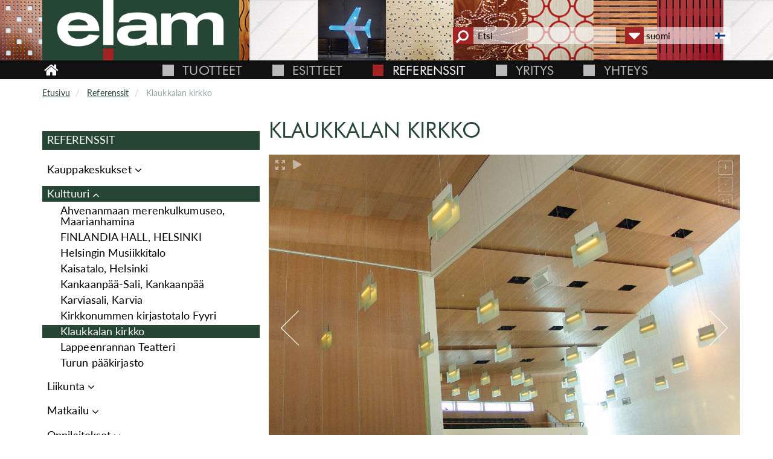

--- FILE ---
content_type: text/html; charset=UTF-8
request_url: https://www.elam.fi/index.php/fi/referenssit/kulttuuri/klaukkalan-kirkko
body_size: 13292
content:
<!DOCTYPE html>
<html  lang="fi" dir="ltr" prefix="content: http://purl.org/rss/1.0/modules/content/  dc: http://purl.org/dc/terms/  foaf: http://xmlns.com/foaf/0.1/  og: http://ogp.me/ns#  rdfs: http://www.w3.org/2000/01/rdf-schema#  schema: http://schema.org/  sioc: http://rdfs.org/sioc/ns#  sioct: http://rdfs.org/sioc/types#  skos: http://www.w3.org/2004/02/skos/core#  xsd: http://www.w3.org/2001/XMLSchema# ">
  <head>
    <title>Klaukkalan kirkko | Elam</title>

    <meta charset="utf-8" />
<noscript><style>form.antibot * :not(.antibot-message) { display: none !important; }</style>
</noscript><meta name="description" content="Tammiviilutettuja Elam- levyjä yli 1200 m2 
Kohteessa myös vihreäksi maalattuja levyjä." />
<meta name="abstract" content="ELAM Oy myy ja valmistaa julkisten tilojen sisustus- ja rakennuslevyjä. Palvelemme luotettavasti ja ammattitaidolla." />
<meta name="Generator" content="Drupal 8 (https://www.drupal.org)" />
<meta name="MobileOptimized" content="width" />
<meta name="HandheldFriendly" content="true" />
<meta name="viewport" content="width=device-width, initial-scale=1.0" />
<link rel="shortcut icon" href="/sites/default/files/elam-logo.jpg" type="image/jpeg" />
<link rel="canonical" href="https://www.elam.fi/index.php/fi/referenssit/kulttuuri/klaukkalan-kirkko" />
<script>window.a2a_config=window.a2a_config||{};a2a_config.callbacks=[];a2a_config.overlays=[];a2a_config.templates={};</script>


    <link rel="stylesheet" media="all" href="/sites/default/files/css/css_NlC3TkId57kWy5EIMjcIRHZiiiw3R992GlmWN7kexRY.css" />
<link rel="stylesheet" media="all" href="https://cdn.jsdelivr.net/npm/bootswatch@3.4.0/flatly/bootstrap.min.css" integrity="sha256-CCwnQYRYKsGEMsIylLw+4DAHd4rNnEN8WSHz4fqyoyM=" crossorigin="anonymous" />
<link rel="stylesheet" media="all" href="https://cdn.jsdelivr.net/npm/@unicorn-fail/drupal-bootstrap-styles@0.0.2/dist/3.4.0/8.x-3.x/drupal-bootstrap-flatly.min.css" integrity="sha512-SW5ZTGaQkfpv2lu/z8HD1/+HLng6+kS5VWG+bsIYd9Gz9NsfWn6zeHfCxqR69iolO3qwZqOAIe4NgiO5NWis1w==" crossorigin="anonymous" />
<link rel="stylesheet" media="all" href="/sites/default/files/css/css_xIypneXL154pVsKeM2spXrmy5BPyzMVpQ40x3OdU2zE.css" />


    
<!--[if lte IE 8]>
<script src="/sites/default/files/js/js_VtafjXmRvoUgAzqzYTA3Wrjkx9wcWhjP0G4ZnnqRamA.js"></script>
<![endif]-->


      <!-- Google Tag Manager -->

      <script>(function(w,d,s,l,i){w[l]=w[l]||[];w[l].push({'gtm.start':

                  new Date().getTime(),event:'gtm.js'});var f=d.getElementsByTagName(s)[0],

                j=d.createElement(s),dl=l!='dataLayer'?'&l='+l:'';j.async=true;j.src=

                'https://www.googletagmanager.com/gtm.js?id='+i+dl;f.parentNode.insertBefore(j,f);

        })(window,document,'script','dataLayer','GTM-PTKG74D');</script>

      <!-- End Google Tag Manager -->
      <!-- Mailchimp -->
      <script id="mcjs">!function(c,h,i,m,p){m=c.createElement(h),p=c.getElementsByTagName(h)[0],m.async=1,m.src=i,p.parentNode.insertBefore(m,p)}(document,"script","https://chimpstatic.com/mcjs-connected/js/users/e5355f8edc22c2236d13e9815/93974763b7fa24a63eb8983cd.js");</script>
      
  </head>
  <body class="path-node page-node-type-referenssit has-glyphicons">
  <!-- Google Tag Manager (noscript) -->

  <noscript><iframe src=https://www.googletagmanager.com/ns.html?id=GTM-PTKG74D

                    height="0" width="0" style="display:none;visibility:hidden"></iframe></noscript>

  <!-- End Google Tag Manager (noscript) -->
    <a href="#main-content" class="visually-hidden focusable skip-link">
      Hyppää pääsisältöön
    </a>
    
      <div class="dialog-off-canvas-main-canvas" data-off-canvas-main-canvas>
          
    <header class="navbar navbar-default container-fluid" id="navbar" role="banner">
<div class="navitop row">

<div class="navitop_content">
<div class="container">
  <div class="region region-navigation-top">
    <section id="block-languagedropdownswitcher" class="langvalinta pull-right col-sm-2 block block-lang-dropdown block-language-dropdown-blocklanguage-interface clearfix">
  
    

      <form class="lang-dropdown-form lang_dropdown_form language_interface" id="lang_dropdown_form_lang_dropdown_form693503eec854e8.07312803" data-drupal-selector="lang-dropdown-form" action="/index.php/fi/referenssit/kulttuuri/klaukkalan-kirkko" method="post" accept-charset="UTF-8">
  <div class="form-item js-form-item form-type-select js-form-type-select form-item-lang-dropdown-select js-form-item-lang-dropdown-select form-no-label form-group">
      <label for="edit-lang-dropdown-select" class="control-label sr-only">Select your language</label>
  
  
  <div class="select-wrapper"><select style="width:165px" class="lang-dropdown-select-element form-select form-control" id="lang-dropdown-select-lang_dropdown_form693503eec854e8.07312803" data-drupal-selector="edit-lang-dropdown-select" name="lang_dropdown_select"><option
            value="fi" selected="selected">suomi</option><option
            value="en">englanti</option></select></div>

  
  
  </div>
    <img class="language-icon img-responsive" src="/modules/languageicons/flags/fi.png" width="16" height="12" alt="suomi" title="suomi" typeof="foaf:Image" />
 
<input data-drupal-selector="edit-fi" type="hidden" name="fi" value="/fi/referenssit/kulttuuri/klaukkalan-kirkko" /><input data-drupal-selector="edit-en" type="hidden" name="en" value="/en/referenssit/kulttuuri/church-klaukkala" /><noscript><div><button data-drupal-selector="edit-submit" class="button js-form-submit form-submit btn-default btn" type="submit" id="edit-submit" name="op" value="Mene">Mene</button></div></noscript><input autocomplete="off" data-drupal-selector="form-ltb5jde9-2ll61jhpuqqpskq02y0c0tzoqfvl7tz7ai" type="hidden" name="form_build_id" value="form-LTb5JdE9_2Ll61JhpUqQPskQ02Y0C0TZOQfVL7tz7aI" /><input data-drupal-selector="edit-lang-dropdown-form" type="hidden" name="form_id" value="lang_dropdown_form" />
</form>

  </section>

<div class="search-block-form col-sm-3 pull-right block block-search block-search-form-block" data-drupal-selector="search-block-form" id="block-mytheme-search" role="search">
  
      <h2 class="visually-hidden">Search</h2>
    
      <form action="/index.php/fi/search/node" method="get" id="search-block-form" accept-charset="UTF-8">
  <div class="form-item js-form-item form-type-search js-form-type-search form-item-keys js-form-item-keys form-no-label form-group">
      <label for="edit-keys--2" class="control-label sr-only">Etsi</label>
  
  
  <div class="input-group"><input title="Kirjoita haluamasi hakusanat." data-drupal-selector="edit-keys" class="form-search form-control" placeholder="Etsi" type="search" id="edit-keys--2" name="keys" value="" size="15" maxlength="128" data-toggle="tooltip" /><span class="input-group-btn"><button type="submit" value="Etsi" class="button js-form-submit form-submit btn-primary btn icon-only" name=""><span class="sr-only">Etsi</span><span class="icon glyphicon glyphicon-search" aria-hidden="true"></span></button></span></div>

  
  
  </div>
<div class="form-actions form-group js-form-wrapper form-wrapper" data-drupal-selector="edit-actions" id="edit-actions"></div>

</form>

  </div>
  <section  id="block-sivustonbrandays" class="col-md-4 block block-system block-system-branding-block clearfix demo_logo">
    <a class="logo navbar-btn" href="/index.php/fi" title="Etusivu" rel="home">
      <img src="/sites/default/files/elam-logo.png" alt="Etusivu" />
    </a>
</section>
      
  </div>


</div>
</div>
</div>
<div class="navibot row">
<div class="container">
<div class="row">

      <div class="navbar-header col-md-12 branding">
          <div class="region region-navigation">
    <section id="block-kotilinkki" class="col-md-1 nopaddingleft block block-block-content block-block-content6d67557b-2dd0-457a-93c5-1ea2f3e00cff clearfix">
  
    

      
            <div class="field field--name-body field--type-text-with-summary field--label-hidden field--item"><a href="/"><i class="fa fa-home" aria-hidden="true"></i></a></div>
      
  </section>

<section id="block-mainnavigation-4" class="col-md-11 mainmenu block block-superfish block-superfishmain clearfix">
  
    

      
<ul id="superfish-main" class="menu sf-menu sf-main sf-horizontal sf-style-none">
  
<li id="main-menu-link-contenta1726397-8dbb-43e6-82e1-b71181d30e81" class="sf-depth-1 menuparent"><a href="/fi/tuotteet" data-target="_self" class="sf-depth-1 menuparent">Tuotteet</a><ul><li id="main-menu-link-content55391e57-3675-448f-a5dc-088fddc75df4" class="sf-depth-2 sf-no-children"><a href="/fi/tuotteet" class="sf-depth-2">ELAM-tuotteet</a></li><li id="main-menu-link-content392b3380-ad1a-4912-9122-43906285b308" class="sf-depth-2 sf-no-children"><a href="/fi/tuotteet/aiko-puulaatta" class="sf-depth-2">AIKO-puulaatta</a></li><li id="main-menu-link-content57f6c800-773e-46af-8d2d-51c5290db64b" class="sf-depth-2 sf-no-children"><a href="/fi/tuotteet/rakennuslevyt" class="sf-depth-2">Rakennuslevyt</a></li><li id="main-menu-link-content83edea52-06dc-4487-9020-5e4df5fe3bcf" class="sf-depth-2 sf-no-children"><a href="/fi/tuotteet/Baux" class="sf-depth-2" target="">BAUX</a></li><li id="main-menu-link-contenta3ec3c22-40e0-40a9-9737-2347146cb499" class="sf-depth-2 sf-no-children"><a href="/fi/tuotteet/hunter-douglas-architectural" class="sf-depth-2">Hunter Douglas Architectural</a></li></ul></li><li id="main-menu-link-content8051b3ef-82f5-42df-959c-1f1744d9cae1" class="sf-depth-1 sf-no-children"><a href="/fi/esitteet" class="sf-depth-1">Esitteet</a></li><li id="main-menu-link-contenta11cb8e9-5a50-4c70-9a5f-903d399d51ba" class="active-trail sf-depth-1 sf-no-children"><a href="/fi/referenssit" class="sf-depth-1">Referenssit</a></li><li id="main-menu-link-contentb2aab3f7-fdfb-41c8-86ea-e74a51414b06" class="sf-depth-1 sf-no-children"><a href="/fi/yritys" class="sf-depth-1">Yritys</a></li><li id="main-menu-link-content624b6452-07da-4c05-ae88-cc99e4737bdd" class="sf-depth-1 sf-no-children"><a href="/fi/yhteys" class="sf-depth-1">Yhteys</a></li>
</ul>

  </section>


  </div>

                          <button type="button" class="navbar-toggle" data-toggle="collapse" data-target=".navbar-collapse">
            <span class="sr-only">Toggle navigation</span>
            <span class="icon-bar"></span>
            <span class="icon-bar"></span>
            <span class="icon-bar"></span>
          </button>
              </div>

                    <div class="navbar-collapse collapse">
            <div class="region region-navigation-collapsible">
    <nav role="navigation" aria-labelledby="block-mainnavigation-5-menu" id="block-mainnavigation-5" class="mobile_only">
      

      
              <ul class="menu nav navbar-nav">
                            <li class="expanded dropdown">
        <a href="/fi/tuotteet" class="dropdown-toggle" data-target="" data-toggle="dropdown">Tuotteet <span class="caret"></span></a>
                                  <ul class="menu dropdown-menu">
                            <li>
        <a href="/fi/tuotteet" data-drupal-link-system-path="node/331">ELAM-tuotteet</a>
                  </li>
                        <li>
        <a href="/fi/tuotteet/aiko-puulaatta" data-drupal-link-system-path="node/636">AIKO-puulaatta</a>
                  </li>
                        <li>
        <a href="/fi/tuotteet/rakennuslevyt" data-drupal-link-system-path="node/319">Rakennuslevyt</a>
                  </li>
                        <li>
        <a href="/fi/tuotteet/Baux" target="" data-drupal-link-system-path="node/321">BAUX</a>
                  </li>
                        <li>
        <a href="/fi/tuotteet/hunter-douglas-architectural" data-drupal-link-system-path="node/659">Hunter Douglas Architectural</a>
                  </li>
        </ul>
  
            </li>
                        <li>
        <a href="/fi/esitteet" data-drupal-link-system-path="node/516">Esitteet</a>
                  </li>
                        <li class="active">
        <a href="/fi/referenssit" data-drupal-link-system-path="node/433">Referenssit</a>
                  </li>
                        <li>
        <a href="/fi/yritys" data-drupal-link-system-path="node/520">Yritys</a>
                  </li>
                        <li>
        <a href="/fi/yhteys" data-drupal-link-system-path="node/526">Yhteys</a>
                  </li>
        </ul>
  


  </nav>

  </div>

        </div>
      
</div>
</div>
</div>
    </header>
  
  <div role="main" class="main-container container-fluid js-quickedit-main-content">
    <div class="row">
      
                  <div class="fullwidth" role="heading">

              <div class="region region-slider">
          <ul class="list-inline local-actions"></ul>
  
  </div>

          </div>
        
                              <div class="col-sm-12 no-height bg_left" role="heading">
<div class="container">
<div class="row">

              <div class="region region-header">
      <div class="col-md-12">
  <ol class="breadcrumb">
    

      <li >
                  <a href="/index.php/fi">Etusivu</a>
              </li>
        
    

      <li >
                  <a href="/index.php/fi/referenssit">Referenssit</a>
              </li>
        
    

      <li  class="active">
                  Klaukkalan kirkko
              </li>
        
      </ol>
</div>

<div data-drupal-messages-fallback class="hidden"></div>

  </div>


</div>
</div>
          </div>
              <div class="container">
<div class="row">


      
      
        
          <aside class="col-sm-4" role="complementary">
              <div class="region region-sidebar-first">
    <section id="block-referenssit" class="naytakaikki margin_top reffat block block-superfish block-superfishreferenssit clearfix">
  
    

      
<ul id="superfish-referenssit" class="menu sf-menu sf-referenssit sf-horizontal sf-style-none boldilinkki">
  
<li id="referenssit-menu-link-content4f8a6eca-a374-4297-8df0-7a5328a8acec" class="active-trail sf-depth-1 menuparent"><a href="/fi/referenssit" class="sf-depth-1 menuparent">Referenssit</a><ul><li id="referenssit-menu-link-content5146c1e3-ba79-471f-91b0-3441c7763b67" class="sf-depth-2 menuparent"><span class="sf-depth-2 menuparent nolink">Kauppakeskukset</span><ul><li id="referenssit-menu-link-contentf7772131-73ea-44b5-8ca1-919777b899f4" class="sf-depth-3 sf-no-children"><a href="/fi/referenssit/kauppakeskukset/kamppi-helsinki" class="sf-depth-3">Kamppi Helsinki</a></li><li id="referenssit-menu-link-content7362af5c-422d-4f6f-9d16-7837b19c29ee" class="sf-depth-3 sf-no-children"><a href="/fi/referenssit/kauppakeskukset/tokmanni-mantsala" class="sf-depth-3">Logistiikkakeskus Tokmanni, Mäntsälä</a></li><li id="referenssit-menu-link-contente14a042b-3275-4f05-869f-8d86ddfd8dd8" class="sf-depth-3 sf-no-children"><a href="/fi/referenssit/kauppakeskukset/easton-helsinki" class="sf-depth-3">Easton, Helsinki</a></li><li id="referenssit-menu-link-content7590fdb1-fb24-4276-863d-293040ec54f8" class="sf-depth-3 sf-no-children"><a href="/fi/referenssit/kauppakeskukset/kauppakeskus-goodman-hameenlinna" class="sf-depth-3">Kauppakeskus Goodman, Hämeenlinna</a></li><li id="referenssit-menu-link-contentdf48c8bf-8a34-4ae5-ba70-f5c020fe53e9" class="sf-depth-3 sf-no-children"><a href="/fi/referenssit/kauppakeskukset/stella-mikkeli" class="sf-depth-3">Stella, Mikkeli</a></li></ul></li><li id="referenssit-menu-link-contente0787314-4c8b-491a-a010-5335cfaf14c0" class="active-trail sf-depth-2 menuparent"><span class="sf-depth-2 menuparent nolink">Kulttuuri</span><ul><li id="referenssit-menu-link-contentcc237d90-646d-458c-8c4e-5c9d751b272e" class="sf-depth-3 sf-no-children"><a href="/fi/referenssit/kulttuuri/ahvenanmaan-merenkulkumuseo-maarianhamina" class="sf-depth-3">Ahvenanmaan merenkulkumuseo, Maarianhamina</a></li><li id="referenssit-menu-link-content15002fab-0824-48fc-82a0-1fe792f5519d" class="sf-depth-3 sf-no-children"><a href="/fi/referenssit/kulttuuri/finlandia-talo-helsinki" class="sf-depth-3">FINLANDIA HALL, HELSINKI</a></li><li id="referenssit-menu-link-contentcd599771-389b-404e-a2c2-4deaac9e0a9b" class="sf-depth-3 sf-no-children"><a href="/fi/referenssit/kulttuuri/helsingin-musiikkitalo" class="sf-depth-3">Helsingin Musiikkitalo</a></li><li id="referenssit-menu-link-contentcde07e11-7d6c-4a56-888a-51014919d408" class="sf-depth-3 sf-no-children"><a href="/fi/referenssit/kulttuuri/kaisatalo-helsinki" class="sf-depth-3">Kaisatalo, Helsinki</a></li><li id="referenssit-menu-link-contentb4374243-fe18-442a-9a48-81b6eaaf5ddc" class="sf-depth-3 sf-no-children"><a href="/fi/referenssit/kulttuuri/kankaanpaa-sali-kankaanpaa" class="sf-depth-3">Kankaanpää-Sali, Kankaanpää</a></li><li id="referenssit-menu-link-content7e86dd79-2cfa-46f1-bd33-01a57e549283" class="sf-depth-3 sf-no-children"><a href="/fi/referenssit/kulttuuri/karviasali-karvia" class="sf-depth-3">Karviasali, Karvia</a></li><li id="referenssit-menu-link-contentea7ff30d-3c32-43eb-88fd-2937f07d27af" class="sf-depth-3 sf-no-children"><a href="/fi/referenssit/kulttuuri/kirkkonummen-kirjastotalo-fyyri" class="sf-depth-3">Kirkkonummen kirjastotalo Fyyri</a></li><li id="referenssit-menu-link-content4e1746a0-f4c0-4ad2-b7a7-4021dec1a0b4" class="active-trail sf-depth-3 sf-no-children"><a href="/fi/referenssit/kulttuuri/klaukkalan-kirkko" class="is-active sf-depth-3">Klaukkalan kirkko</a></li><li id="referenssit-menu-link-content42b0735a-1ecd-43a0-bf09-66bea13e7fe7" class="sf-depth-3 sf-no-children"><a href="/fi/referenssit/kulttuuri/lappeenrannan-teatteri" class="sf-depth-3">Lappeenrannan Teatteri</a></li><li id="referenssit-menu-link-content08993150-11f9-451b-95bd-9edbc54d541a" class="sf-depth-3 sf-no-children"><a href="/fi/referenssit/kulttuuri/turun-paakirjasto" class="sf-depth-3">Turun pääkirjasto</a></li></ul></li><li id="referenssit-menu-link-content5611682b-1324-41fa-b271-923fa09bbdb6" class="sf-depth-2 menuparent"><span class="sf-depth-2 menuparent nolink">Liikunta</span><ul><li id="referenssit-menu-link-contenta0946c55-3cad-4878-82cc-ac8e5e13f009" class="sf-depth-3 sf-no-children"><a href="/fi/referenssit/liikunta/kokkolan-kampushalli" class="sf-depth-3">Kokkolan Kampushalli</a></li><li id="referenssit-menu-link-content2175cb89-8cf5-4602-a721-8cf5b0f0c486" class="sf-depth-3 sf-no-children"><a href="/fi/referenssit/liikunta/lahden-suurhalli" class="sf-depth-3">Lahden suurhalli</a></li><li id="referenssit-menu-link-contentd1b24d76-41cd-401a-9274-ea7716f3d975" class="sf-depth-3 sf-no-children"><a href="/fi/referenssit/liikunta/olympiastadion-helsinki" class="sf-depth-3">Olympiastadion, Helsinki</a></li></ul></li><li id="referenssit-menu-link-contente4f8e976-84c9-46a7-b21c-74379af9868f" class="sf-depth-2 menuparent"><span class="sf-depth-2 menuparent nolink">Matkailu</span><ul><li id="referenssit-menu-link-contente7dbc90d-b4c8-44c4-baca-c5a942fc4702" class="sf-depth-3 menuparent"><span class="sf-depth-3 menuparent nolink">Helsinki-Vantaan lentoasema, Vantaa</span><ul><li id="referenssit-menu-link-content8f91811e-cbac-4065-9ed5-f4567071a871" class="sf-depth-4 sf-no-children"><a href="/fi/referenssit/matkailu/helsinki-vantaan-lentoaseman-etelaterminaali-vantaa" class="sf-depth-4">Eteläterminaali, Vantaa</a></li><li id="referenssit-menu-link-content59ee7dff-20b4-4dd9-87f6-25ec3ab6cdd8" class="sf-depth-4 sf-no-children"><a href="/fi/referenssit/matkailu/helsinki-vantaan-lentoaseman-schengen-laajennus-vantaa" class="sf-depth-4">Schengen-laajennus, Vantaa</a></li><li id="referenssit-menu-link-content57182d62-0c50-4d24-b1b9-fbb648a6389f" class="sf-depth-4 sf-no-children"><a href="/fi/referenssit/matkailu/helsinki-vantaan-lentoaseman-t2-terminaali-vantaa" class="sf-depth-4">T2-terminaali, Vantaa</a></li></ul></li><li id="referenssit-menu-link-content9ce25a90-ffe5-4d24-b16c-16faa3469bf0" class="sf-depth-3 sf-no-children"><a href="/fi/referenssit/matkailu/hilton-helsinki-airport" class="sf-depth-3">Hilton Helsinki Airport</a></li><li id="referenssit-menu-link-contentf1ab8dce-33a0-4bfc-82e6-635c995836aa" class="sf-depth-3 sf-no-children"><a href="/fi/referenssit/matkailu/hotel-indigo-helsinki" class="sf-depth-3">Hotel Indigo, Helsinki</a></li><li id="referenssit-menu-link-content38a48bf5-2a34-4994-9109-b07410555934" class="sf-depth-3 sf-no-children"><a href="/fi/referenssit/matkailu/riihimaen-matkailukeskus" class="sf-depth-3">Riihimäen matkailukeskus</a></li><li id="referenssit-menu-link-contente61a9f35-05da-4239-9676-c92b040fdb3b" class="sf-depth-3 sf-no-children"><a href="/fi/referenssit/matkailu/scandic-hotelli-paasitorni-helsinki" class="sf-depth-3">Scandic hotelli Paasitorni, Helsinki</a></li><li id="referenssit-menu-link-content43f851bd-bf5a-458f-b6af-343d79524131" class="sf-depth-3 sf-no-children"><a href="/fi/referenssit/matkailu/spa-hotel-runni-runni" class="sf-depth-3">Spa Hotel Runni, Runni</a></li></ul></li><li id="referenssit-menu-link-content6b0a0737-b416-4b89-817f-326368822164" class="sf-depth-2 menuparent"><span class="sf-depth-2 menuparent nolink">Oppilaitokset</span><ul><li id="referenssit-menu-link-contentf54fe233-932f-4fa2-a0df-b5233f99bb04" class="sf-depth-3 sf-no-children"><a href="/fi/referenssit/oppilaitokset/paavolan-kampus-lahti" class="sf-depth-3">Paavolan kampus, Lahti</a></li><li id="referenssit-menu-link-content511cf2f6-079e-429d-83ca-9662bbdabe11" class="sf-depth-3 sf-no-children"><a href="/fi/referenssit/oppilaitokset/lauritsalan-koulu-lappeenranta" class="sf-depth-3">Lauritsalan koulu, Lappeenranta</a></li><li id="referenssit-menu-link-content0eb8707a-3226-4020-8fca-26bf8b574e72" class="sf-depth-3 sf-no-children"><a href="/fi/referenssit/oppilaitokset/kivimaan-monitoimitalo-aarre-lahti" class="sf-depth-3">Kivimaan monitoimitalo Aarre, Lahti</a></li><li id="referenssit-menu-link-content63b69a7d-fe3e-48a5-a08f-a0a3aa1713e3" class="sf-depth-3 sf-no-children"><a href="/fi/referenssit/oppilaitokset/mansikkalan-koulu-imatra" class="sf-depth-3">Mansikkalan koulu, Imatra</a></li><li id="referenssit-menu-link-contenta84bc361-e449-4ae9-b004-f2d329cc7df8" class="sf-depth-3 sf-no-children"><a href="/fi/referenssit/oppilaitokset/isku-center-lahti" class="sf-depth-3">Isku Center, Lahti</a></li><li id="referenssit-menu-link-content45122bcf-ad2e-4831-9d9f-9ef3be0bd610" class="sf-depth-3 sf-no-children"><a href="/fi/referenssit/oppilaitokset/albert-edelfeltin-koulu-porvoo" class="sf-depth-3">Albert Edelfeltin koulu, Porvoo</a></li><li id="referenssit-menu-link-content3bce8920-1189-42f8-935f-364cb020ead4" class="sf-depth-3 sf-no-children"><a href="/fi/referenssit/oppilaitokset/bio-center-helsingin-yliopisto" class="sf-depth-3">Bio-Center, Helsinki</a></li><li id="referenssit-menu-link-content692f0ef0-1f94-4fa1-9d92-357b24a4b952" class="sf-depth-3 sf-no-children"><a href="/fi/referenssit/oppilaitokset/exactum-helsingin-yliopisto" class="sf-depth-3">Exactum, Helsinki</a></li><li id="referenssit-menu-link-content7ffd4f30-6dff-40ed-945e-70b1389d69a0" class="sf-depth-3 sf-no-children"><a href="/fi/referenssit/oppilaitokset/heinsuon-koulu-hollola" class="sf-depth-3">Heinsuon koulu, Hollola</a></li><li id="referenssit-menu-link-contentf70b1d8c-e49f-40e4-a3e2-e47cdf62a260" class="sf-depth-3 sf-no-children"><a href="/fi/referenssit/oppilaitokset/kanniston-koulu-vantaa" class="sf-depth-3">Kanniston koulu, Vantaa</a></li><li id="referenssit-menu-link-contentbf78496c-73fc-4a78-8eaa-837d9800f061" class="sf-depth-3 sf-no-children"><a href="/fi/referenssit/oppilaitokset/kurkelan-koulu-kerava" class="sf-depth-3">Kurkelan koulu, Kerava</a></li><li id="referenssit-menu-link-contentd822fdef-5a5a-4b63-b117-d2b63c7f6866" class="sf-depth-3 sf-no-children"><a href="/fi/referenssit/oppilaitokset/nikkilan-sydan-koulu-sipoo" class="sf-depth-3">Nikkilän sydän, Sipoo</a></li><li id="referenssit-menu-link-content2121c3e6-1bae-49a5-9180-85ce1e540abc" class="sf-depth-3 sf-no-children"><a href="/fi/referenssit/oppilaitokset/pop-jazz-konservatorio-helsinki" class="sf-depth-3">Pop &amp; Jazz Konservatorio, Helsinki</a></li><li id="referenssit-menu-link-content35d1c72f-bd97-4413-b919-85809f57ed62" class="sf-depth-3 sf-no-children"><a href="/fi/referenssit/oppilaitokset/saksalainen-koulu-helsinki" class="sf-depth-3">Saksalainen koulu, Helsinki</a></li><li id="referenssit-menu-link-contentc2df2487-8cc2-47b6-ab4f-c3c99efa6a3d" class="sf-depth-3 sf-no-children"><a href="/fi/referenssit/oppilaitokset/sibelius-akatemia-helsinki" class="sf-depth-3">Sibelius-akatemia, Helsinki</a></li><li id="referenssit-menu-link-content2f475bd5-435f-4557-a6c2-28e83dbd1b0f" class="sf-depth-3 sf-no-children"><a href="/fi/referenssit/oppilaitokset/tiedekulma-helsinki" class="sf-depth-3">Tiedekulma</a></li><li id="referenssit-menu-link-content76494f8b-c8bc-4e54-a1d4-f9aa0fcc3957" class="sf-depth-3 sf-no-children"><a href="/fi/referenssit/oppilaitokset/tuupalan-koulu-kuhmo" class="sf-depth-3">Tuupalan koulu, Kuhmo</a></li><li id="referenssit-menu-link-content1c659169-10b8-48d1-a1d1-75b8a816344d" class="sf-depth-3 sf-no-children"><a href="/fi/referenssit/oppilaitokset/kailas-talo-heinola" class="sf-depth-3">Kailas-house, Heinola</a></li><li id="referenssit-menu-link-content5f5b0f12-87c0-4f93-ba1c-a0e3414c5c50" class="sf-depth-3 sf-no-children"><a href="/fi/referenssit/oppilaitokset/kotkan-kampus-kotka" class="sf-depth-3">Kotka campus, Kotka</a></li><li id="referenssit-menu-link-content8a74722d-047f-447b-8cf8-7e1ce49b7aab" class="sf-depth-3 sf-no-children"><a href="/fi/referenssit/oppilaitokset/riihikallion-koulu-tuusula" class="sf-depth-3">School of Riihikallio, Tuusula</a></li><li id="referenssit-menu-link-content375b296f-b736-40ad-b413-f562ccaadebb" class="sf-depth-3 sf-no-children"><a href="/fi/referenssit/oppilaitokset/rykmentinpuiston-koulu-tuusula" class="sf-depth-3">School of Rykmentinpuisto, Tuusula</a></li></ul></li><li id="referenssit-menu-link-content44020e27-f0e3-4835-a20b-571db87b360d" class="sf-depth-2 menuparent"><span class="sf-depth-2 menuparent nolink">Sairaalat</span><ul><li id="referenssit-menu-link-contentd25a6c41-ae00-4559-b6bf-7b1dd3946471" class="sf-depth-3 sf-no-children"><a href="/fi/referenssit/terveydenhoito/tyks-majakkasairaala-turku" class="sf-depth-3">TYKS Majakkasairaala</a></li><li id="referenssit-menu-link-contentf6326281-a936-4a47-9654-5296fd2d0002" class="sf-depth-3 sf-no-children"><a href="/fi/referenssit/terveydenhoito/hus-kolmiosairaala-helsinki-meilahti" class="sf-depth-3">HUS, Helsinki Meilahti</a></li><li id="referenssit-menu-link-content1291ef5e-04ad-4d6a-b47a-7589ee5da2b2" class="sf-depth-3 sf-no-children"><a href="/fi/referenssit/terveydenhoito/kuopion-yliopistollinen-sairaala" class="sf-depth-3">Kuopion sairaala</a></li></ul></li><li id="referenssit-menu-link-content8085ab10-16ce-465b-901f-a84ee244a9ce" class="sf-depth-2 menuparent"><span class="sf-depth-2 menuparent nolink">Toimistot</span><ul><li id="referenssit-menu-link-content7f8cd361-d406-48c4-a552-8a77c22d8a60" class="sf-depth-3 sf-no-children"><a href="/fi/referenssit/toimistot/abb-monitilatoimisto-vaasa" class="sf-depth-3">ABB monitilatoimisto, Vaasa</a></li><li id="referenssit-menu-link-content6cf8b560-d0a3-43e0-bbd1-d04579f5e7f7" class="sf-depth-3 sf-no-children"><a href="/fi/referenssit/toimistot/fazer-visitor-center-vantaa" class="sf-depth-3">Fazer, Vantaa</a></li><li id="referenssit-menu-link-content3698c986-a1d3-471d-a192-7ae66875bb40" class="sf-depth-3 sf-no-children"><a href="/fi/referenssit/toimistot/hakaniemen-virastotalo-helsinki" class="sf-depth-3">Hakaniemen virastotalo, Helsinki</a></li><li id="referenssit-menu-link-content2f980002-3a4c-4390-b4c1-c3070b6c2802" class="sf-depth-3 sf-no-children"><a href="/fi/referenssit/toimistot/luhdan-paakonttori-lahti" class="sf-depth-3">Luhdan pääkonttori, Lahti</a></li><li id="referenssit-menu-link-content8b3598fe-31fe-4dbd-b9d3-6ac3d2c1f007" class="sf-depth-3 sf-no-children"><a href="/fi/referenssit/toimistot/metsa-tapiola-metsa-groupin-paakonttori-espoo" class="sf-depth-3">Metsä, pääkonttori</a></li><li id="referenssit-menu-link-content80da5718-956e-4858-8d1f-5963429b2bae" class="sf-depth-3 sf-no-children"><a href="/fi/referenssit/toimistot/supercell-paakonttori-wood-city-helsinki" class="sf-depth-3">Supercell pääkonttori, Wood City, Helsinki</a></li><li id="referenssit-menu-link-content49acd0a5-91c6-4a21-9c45-7c37dd1f724c" class="sf-depth-3 sf-no-children"><a href="/fi/referenssit/toimistot/triotto-helsinki" class="sf-depth-3">Triotto, Helsinki</a></li><li id="referenssit-menu-link-contentdddc4d46-f909-4a6e-a925-802e554ebf63" class="sf-depth-3 sf-no-children"><a href="/fi/referenssit/toimistot/valtionvarainministerio-helsinki" class="sf-depth-3">Valtiovarainministeriö, Helsinki</a></li><li id="referenssit-menu-link-content073ad074-b08b-431d-b74c-65c89882713b" class="sf-depth-3 sf-no-children"><a href="/fi/referenssit/toimistot/voimatalo-eu-helsinki" class="sf-depth-3">Voimatalo EU, Helsinki</a></li></ul></li><li id="referenssit-menu-link-content0ec6c82b-64c4-4d86-b29c-16e506a7fd1b" class="sf-depth-2 menuparent"><span class="sf-depth-2 menuparent nolink">Vientikohteet</span><ul><li id="referenssit-menu-link-content6b8e3937-737f-41cd-9eff-6d45188fc938" class="sf-depth-3 sf-no-children"><a href="/fi/referenssit/vientikohteita/parnu-concert-hall" class="sf-depth-3">Pärnu Concert Hall</a></li><li id="referenssit-menu-link-content93b57cc8-a3e3-4966-a521-c30314b5ef83" class="sf-depth-3 sf-no-children"><a href="/fi/referenssit/vientikohteita/aeat-montalban-madrid-espanja" class="sf-depth-3">AEAT Montalban, Madrid, Espanja</a></li><li id="referenssit-menu-link-contentad851b82-a689-4b65-aa2c-d6faeb45036f" class="sf-depth-3 sf-no-children"><a href="/fi/referenssit/vientikohteita/american-school-madrid-espanja" class="sf-depth-3">American School, Madrid, Espanja</a></li><li id="referenssit-menu-link-contentbc648139-db40-408b-8610-e03c7f46d880" class="sf-depth-3 sf-no-children"><a href="/fi/referenssit/vientikohteita/escuela-de-bomberos-madrid-espanja" class="sf-depth-3">Escuela de Bomberos, Madrid, Espanja</a></li><li id="referenssit-menu-link-content0acef27c-1a53-4a61-86be-7b474f553258" class="sf-depth-3 sf-no-children"><a href="/fi/referenssit/vientikohteita/kumu-kunstimuuseum-tallinna" class="sf-depth-3">Kumu Kunstimuuseum, Tallinna</a></li><li id="referenssit-menu-link-content15138101-440f-4413-9455-1937efd46d77" class="sf-depth-3 sf-no-children"><a href="/fi/referenssit/vientikohteita/suomen-suurlahetysto-washingon-dc" class="sf-depth-3">Suomen Suurlähetystö, Washingon, D.C.</a></li><li id="referenssit-menu-link-content20767a73-5241-48a1-a2f8-ed5cd3778dc4" class="sf-depth-3 sf-no-children"><a href="/fi/referenssit/vientikohteita/madridin-metro-espanja" class="sf-depth-3">Madridin metroasema, Espanja</a></li><li id="referenssit-menu-link-content16955763-5a8d-4572-b7d3-94109a31979c" class="sf-depth-3 sf-no-children"><a href="/fi/referenssit/vientikohteita/ministry-industry-madrid-espanja" class="sf-depth-3">Ministry of Industry, Madrid, Espanja</a></li><li id="referenssit-menu-link-content8e30d1c8-d538-483f-a241-d50695529938" class="sf-depth-3 sf-no-children"><a href="/fi/referenssit/vientikohteita/santenderin-ja-malagan-lentokentat-espanja" class="sf-depth-3">Santenderin ja Malagan lentokenttä, Espanja</a></li><li id="referenssit-menu-link-contenta9205431-6f13-437d-897c-5f76a39004d9" class="sf-depth-3 sf-no-children"><a href="/fi/referenssit/vientikohteita/kviberg-ice-and-sportshall-goteborg-sweden" class="sf-depth-3">Kviberg Ice and Sportshall, Göteborg, Sweden</a></li></ul></li></ul></li>
</ul>

  </section>


  </div>

          </aside>

        
      
                  <section class="col-sm-8 bg_right">

                
                
                
                                      
                  

            
            

                          <a id="main-content"></a>




            <div class="region region-content">
      


<section data-history-node-id="495" class="row node node--type-referenssit node--view-mode-full ds-3col-stacked-fluid clearfix">

  

  <section class="col-md-12 group-header">
    
            <div class="field field--name-node-title field--type-ds field--label-hidden field--item"><h1 class="field--name-field-subtitle text-uppercase">
  Klaukkalan kirkko
</h1>
</div>
      
  </section>

  
  
  
  <section class="margin_top col-md-12 group-footer">
    
      <div class="field field--name-field-kuvat field--type-image field--label-hidden field--items noalt galleryhide" id="gallery">
        <img src="/sites/default/files/styles/1500lev/public/2017-10/elam-klaukkalan-kirkko1.jpg?itok=woXeYHWz" width="1500" height="1100" alt="Klaukkalan uusi kirkko" typeof="foaf:Image" class="img-responsive" />



        <img src="/sites/default/files/styles/1500lev/public/2017-10/elam-klaukkalan-kirkko2.jpg?itok=g68T5DC4" width="1500" height="1100" alt="Klaukkalan uusi kirkko" typeof="foaf:Image" class="img-responsive" />



        <img src="/sites/default/files/styles/1500lev/public/2017-10/elam-klaukkalan-kirkko3.jpg?itok=KQtehb_7" width="1500" height="1100" alt="Klaukkalan uusi kirkko" typeof="foaf:Image" class="img-responsive" />



        <img src="/sites/default/files/styles/1500lev/public/2017-10/elam-klaukkalan-kirkko4.jpg?itok=PP1K40Ws" width="1500" height="1100" alt="Klaukkalan uusi kirkko" typeof="foaf:Image" class="img-responsive" />



        <img src="/sites/default/files/styles/1500lev/public/2017-10/elam-klaukkalan-kirkko5.jpg?itok=oJrTfnvv" width="1500" height="1100" alt="Klaukkalan uusi kirkko" typeof="foaf:Image" class="img-responsive" />



          </div>
  
            <div class="field field--name-body field--type-text-with-summary field--label-hidden field--item"><p>Tammiviilutettuja Elam- levyjä yli 1200 m2&nbsp;<br />
Kohteessa myös vihreäksi maalattuja levyjä.</p>
</div>
      
  </section>

</section>



  </div>

              </section>


                </div>
  </div>
</div>

</div>

      <footer class="footer container-fluid" role="contentinfo">

<div class="alatop row"><div class="container">  <div class="region region-footer-top">
    <section id="block-footer1" class="col-md-8 pull-right footerteksti margintop block block-block-content block-block-content1397afee-d08a-4d87-b240-d5e5f2646482 clearfix">
  
    

      
            <div class="field field--name-body field--type-text-with-summary field--label-hidden field--item"><div class="field field--name-body field--type-text-with-summary field--label-hidden field--item">
<div class="row">
<div class="col-md-8">
<p>ELAM OY<br />
Vanha Porvoontie 36<br />
FI-04600 MÄNTSÄLÄ, FINLAND<br />
Tel: +358 19 687 1103</p>

<div style="padding:10px;"><a class="facelinkki" href="https://www.facebook.com/Elam-Oy-108606603142062/" target="_blank"><img alt="facebook linkki" height="30px" src="/sites/default/files/fb_icon.png" width="30px" /> </a> <a class="pinterestlinkki" href="https://fi.pinterest.com/elamoy0195/" target="_blank"> <img alt="Pinterest" height="30px" src="/sites/default/files/pinterest-logo.png" width="30px" /> </a></div>

<p style="margin-bottom: 1rem;"><img alt="Made in Finland" data-entity-type="file" data-entity-uuid="146415db-0fa0-4075-b54c-42b26dea9ecb" height="75" src="/sites/default/files/inline-images/MadeInFinland_Sin_rgb%281%29pieni.png" width="69" />&nbsp; <img alt="M1" data-entity-type="file" data-entity-uuid="ed009a4a-fbde-4b57-a2bf-efe32e312a6e" height="74" src="/sites/default/files/inline-images/M1%20Emission%20Classification_2023_FI_RGB_White.png" width="77" /></p>

<p style="margin-bottom: 1rem;">&nbsp;</p>
</div>

<div class="col-md-4"><a class="logo navbar-btn" href="/fi" rel="home" title="Etusivu"><img alt="Etusivu" src="/sites/default/files/elam-logo.png" /> </a></div>

<div class="col-md-4">&nbsp;</div>

<div class="col-md-4"><img alt="Luotettava kumppani -logo" data-entity-type="file" data-entity-uuid="47b07853-6dac-49d4-ab4a-8ba72b62bccd" height="71" src="/sites/default/files/inline-images/LK_valkoinen_rgb.jpg" width="151" /></div>

<div class="col-md-4">&nbsp;</div>

<div class="col-md-4">&nbsp;</div>
</div>
</div>
</div>
      
  </section>

<section id="block-fbupotus" class="col-md-4 block block-block-content block-block-content8104965f-b8f7-420d-8d31-fcc68b6859e4 clearfix">
  
    

      
            <div class="field field--name-body field--type-text-with-summary field--label-hidden field--item"><div id="fb-root"></div>
<script async defer crossorigin="anonymous" src="https://connect.facebook.net/fi_FI/sdk.js#xfbml=1&version=v13.0&appId=1106073363534695&autoLogAppEvents=1" nonce="0d5t2ga8"></script>

<div style="margin-top: 10px;" class="fb-page" data-href="https://www.facebook.com/Elam-Oy-108606603142062/" data-tabs="timeline" data-width="500" data-height="300" data-small-header="true" data-adapt-container-width="true" data-hide-cover="false" data-show-facepile="true"><blockquote cite="https://www.facebook.com/Elam-Oy-108606603142062/" class="fb-xfbml-parse-ignore"><a href="https://www.facebook.com/Elam-Oy-108606603142062/">Elam Oy</a></blockquote></div></div>
      
  </section>


  </div>
</div></div>
<div class="alamid row"><div class="container">  <div class="region region-footer">
    <section id="block-alatunniste" class="col-md-7 col-sm-11 block block-superfish block-superfishfooter clearfix">
  
    

      
<ul id="superfish-footer" class="menu sf-menu sf-footer sf-horizontal sf-style-none">
  
<li id="footer-menu-link-content0a3f8cf5-5f34-4fc2-91bb-23423592dedf" class="sf-depth-1 sf-no-children"><a href="/fi/tuotteet" class="sf-depth-1">Tuotteet</a></li><li id="footer-menu-link-content3344361e-e138-48dc-bd4c-14f657440821" class="sf-depth-1 sf-no-children"><a href="/fi/esitteet" class="sf-depth-1">Esitteet</a></li><li id="footer-menu-link-contentca729f38-1b9a-4db5-95cc-8e239d902956" class="active-trail sf-depth-1 sf-no-children"><a href="/fi/referenssit" class="sf-depth-1">Referenssit</a></li><li id="footer-menu-link-content266f7e34-f217-474a-ab5d-9653d7928285" class="sf-depth-1 sf-no-children"><a href="/fi/yritys" class="sf-depth-1">Yritys</a></li><li id="footer-menu-link-contentced8a5eb-4ace-4661-82d6-e122497ce67a" class="sf-depth-1 sf-no-children"><a href="/fi/yhteys" class="sf-depth-1">Yhteys</a></li>
</ul>

  </section>

<section id="block-kotilinkki-2" class="col-md-1 kotilinkki col-sm-1 block block-block-content block-block-content6d67557b-2dd0-457a-93c5-1ea2f3e00cff clearfix">
  
    

      
            <div class="field field--name-body field--type-text-with-summary field--label-hidden field--item"><a href="/"><i class="fa fa-home" aria-hidden="true"></i></a></div>
      
  </section>

<div class="search-block-form col-md-2 navitop col-sm-6 pull-right block block-search block-search-form-block" data-drupal-selector="search-block-form-2" id="block-hakulomake" role="search">
  
    
      <form action="/index.php/fi/search/node" method="get" id="search-block-form--2" accept-charset="UTF-8">
  <div class="form-item js-form-item form-type-search js-form-type-search form-item-keys js-form-item-keys form-no-label form-group">
      <label for="edit-keys--3" class="control-label sr-only">Etsi</label>
  
  
  <div class="input-group"><input title="Kirjoita haluamasi hakusanat." data-drupal-selector="edit-keys" class="form-search form-control" placeholder="Etsi" type="search" id="edit-keys--3" name="keys" value="" size="15" maxlength="128" data-toggle="tooltip" /><span class="input-group-btn"><button type="submit" value="Etsi" class="button js-form-submit form-submit btn-primary btn icon-only" name=""><span class="sr-only">Etsi</span><span class="icon glyphicon glyphicon-search" aria-hidden="true"></span></button></span></div>

  
  
  </div>
<div class="form-actions form-group js-form-wrapper form-wrapper" data-drupal-selector="edit-actions" id="edit-actions--2"></div>

</form>

  </div>
<section id="block-languagedropdownswitcher-2" class="navitop col-md-2 langvalinta col-sm-6 block block-lang-dropdown block-language-dropdown-blocklanguage-interface clearfix">
  
    

      <form class="lang-dropdown-form lang_dropdown_form language_interface" id="lang_dropdown_form_lang_dropdown_form693503ef071757.92031836" data-drupal-selector="lang-dropdown-form-2" action="/index.php/fi/referenssit/kulttuuri/klaukkalan-kirkko" method="post" accept-charset="UTF-8">
  <div class="form-item js-form-item form-type-select js-form-type-select form-item-lang-dropdown-select js-form-item-lang-dropdown-select form-no-label form-group">
      <label for="edit-lang-dropdown-select--2" class="control-label sr-only">Select your language</label>
  
  
  <div class="select-wrapper"><select style="width:165px" class="lang-dropdown-select-element form-select form-control" id="lang-dropdown-select-lang_dropdown_form693503ef071757.92031836" data-drupal-selector="edit-lang-dropdown-select" name="lang_dropdown_select"><option
            value="fi" selected="selected">suomi</option><option
            value="en">englanti</option></select></div>

  
  
  </div>
    <img class="language-icon img-responsive" src="/modules/languageicons/flags/fi.png" width="16" height="12" alt="suomi" title="suomi" typeof="foaf:Image" />
 
<input data-drupal-selector="edit-fi" type="hidden" name="fi" value="/fi/referenssit/kulttuuri/klaukkalan-kirkko" /><input data-drupal-selector="edit-en" type="hidden" name="en" value="/en/referenssit/kulttuuri/church-klaukkala" /><noscript><div><button data-drupal-selector="edit-submit" class="button js-form-submit form-submit btn-default btn" type="submit" id="edit-submit--2" name="op" value="Mene">Mene</button></div></noscript><input autocomplete="off" data-drupal-selector="form-itisp-fadmiweg-o-zwvi1bih-we-zo06v5tu-ihh4i" type="hidden" name="form_build_id" value="form-ITISP-FADMIwEG-O-ZwvI1bih-we_ZO06v5TU_ihh4I" /><input data-drupal-selector="edit-lang-dropdown-form-2" type="hidden" name="form_id" value="lang_dropdown_form" />
</form>

  </section>


  </div>
</div></div>
<div class="alabot row"><div class="container"></div></div>
      
    </footer>
  
<div class="scroll_ylos">
<span><i class="fa fa-angle-double-up" aria-hidden="true"></i>
</span>
</div>


  </div>

    
    <script type="application/json" data-drupal-selector="drupal-settings-json">{"path":{"baseUrl":"\/index.php\/","scriptPath":null,"pathPrefix":"fi\/","currentPath":"node\/495","currentPathIsAdmin":false,"isFront":false,"currentLanguage":"fi"},"pluralDelimiter":"\u0003","suppressDeprecationErrors":true,"animations":{"typewriterMultiple":{"name":"Typewriter effect for displaying multiple children elements in a queue.","desc":"CSS selectors of the parent elements. As an example, you may have a parent wrapper with multiple li, p or any other children, in which case the effect will type each children element after the other.","classes":[""]},"typewriter":{"classes":[""]},"bounce":{"classes":[""]},"flash":{"classes":[""]},"pulse":{"classes":[""]},"rubberBand":{"classes":[""]},"shake":{"classes":[""]},"headShake":{"classes":[""]},"swing":{"classes":[".joulu_tahti"]},"tada":{"classes":[""]},"wobble":{"classes":[""]},"jello":{"classes":[""]},"bounceIn":{"classes":[""]},"bounceInDown":{"classes":[""]},"bounceInLeft":{"classes":[""]},"bounceInRight":{"classes":[""]},"bounceInUp":{"classes":[""]},"bounceOut":{"classes":[""]},"bounceOutDown":{"classes":[""]},"bounceOutLeft":{"classes":[""]},"bounceOutRight":{"classes":[""]},"bounceOutUp":{"classes":[""]},"fadeIn":{"classes":[""]},"fadeInDown":{"classes":[""]},"fadeInDownBig":{"classes":[""]},"fadeInLeft":{"classes":[""]},"fadeInLeftBig":{"classes":[""]},"fadeInRight":{"classes":[""]},"fadeInRightBig":{"classes":[""]},"fadeInUp":{"classes":[""]},"fadeInUpBig":{"classes":[""]},"fadeOut":{"classes":[""]},"fadeOutDown":{"classes":[""]},"fadeOutDownBig":{"classes":[""]},"fadeOutLeft":{"classes":[""]},"fadeOutLeftBig":{"classes":[""]},"fadeOutRight":{"classes":[""]},"fadeOutRightBig":{"classes":[""]},"fadeOutUp":{"classes":[""]},"fadeOutUpBig":{"classes":[""]},"flipInX":{"classes":[""]},"flipInY":{"classes":[""]},"flipOutX":{"classes":[""]},"flipOutY":{"classes":[""]},"lightSpeedIn":{"classes":[""]},"lightSpeedOut":{"classes":[""]},"rotateIn":{"classes":[""]},"rotateInDownLeft":{"classes":[""]},"rotateInDownRight":{"classes":[""]},"rotateInUpLeft":{"classes":[""]},"rotateInUpRight":{"classes":[""]},"rotateOut":{"classes":[""]},"rotateOutDownLeft":{"classes":[""]},"rotateOutDownRight":{"classes":[""]},"rotateOutUpLeft":{"classes":[""]},"rotateOutUpRight":{"classes":[""]},"hinge":{"classes":[""]},"rollIn":{"classes":[""]},"rollOut":{"classes":[""]},"zoomIn":{"classes":[""]},"zoomInDown":{"classes":[""]},"zoomInLeft":{"classes":[""]},"zoomInRight":{"classes":[""]},"zoomInUp":{"classes":[""]},"zoomOut":{"classes":[""]},"zoomOutDown":{"classes":[""]},"zoomOutLeft":{"classes":[""]},"zoomOutRight":{"classes":[""]},"zoomOutUp":{"classes":[""]},"slideInDown":{"classes":[""]},"slideInLeft":{"classes":[""]},"slideInRight":{"classes":[""]},"slideInUp":{"classes":[""]},"slideOutDown":{"classes":[""]},"slideOutLeft":{"classes":[""]},"slideOutRight":{"classes":[""]},"slideOutUp":{"classes":[""]}},"bootstrap":{"forms_has_error_value_toggle":1,"popover_enabled":1,"popover_animation":1,"popover_auto_close":1,"popover_container":"body","popover_content":"","popover_delay":"0","popover_html":0,"popover_placement":"right","popover_selector":"","popover_title":"","popover_trigger":"click","tooltip_enabled":1,"tooltip_animation":1,"tooltip_container":"body","tooltip_delay":"0","tooltip_html":0,"tooltip_placement":"auto left","tooltip_selector":"","tooltip_trigger":"hover"},"lang_dropdown":{"lang-dropdown-form":{"key":"lang_dropdown_form693503eec854e8.07312803","languageicons":{"fi":"https:\/\/www.elam.fi\/modules\/languageicons\/flags\/fi.png","en":"https:\/\/www.elam.fi\/modules\/languageicons\/flags\/en.png"}}},"ajaxTrustedUrl":{"form_action_p_pvdeGsVG5zNF_XLGPTvYSKCf43t8qZYSwcfZl2uzM":true,"\/index.php\/fi\/search\/node":true},"chosen":{"selector":"select.chosenme:visible","minimum_single":20,"minimum_multiple":20,"minimum_width":0,"use_relative_width":false,"options":{"disable_search":false,"disable_search_threshold":10,"allow_single_deselect":false,"search_contains":false,"placeholder_text_multiple":"Choose some options","placeholder_text_single":"Choose an option","no_results_text":"Ei tuloksia haulla","max_shown_results":null,"inherit_select_classes":true}},"superfish":{"superfish-footer":{"id":"superfish-footer","sf":{"animation":{"opacity":"show","height":"show"},"speed":"fast"},"plugins":{"supposition":true,"supersubs":true}},"superfish-referenssit":{"id":"superfish-referenssit","sf":{"animation":{"opacity":"show"},"speed":"fast","autoArrows":false,"dropShadows":false},"plugins":{"supposition":true,"supersubs":true}},"superfish-main":{"id":"superfish-main","sf":{"animation":{"opacity":"show"},"speed":"fast","dropShadows":false},"plugins":{"smallscreen":{"mode":"window_width","expandText":"Laajenna","collapseText":"Pienenn\u00e4","title":"Main navigation"},"supposition":true,"supersubs":true}}},"user":{"uid":0,"permissionsHash":"0e4665c88ab5e8a3ce9641b99512a6a3bb586d3479e67d50ad3485f7079da59b"}}</script>
<script src="/sites/default/files/js/js_NkPAnwA7FXkuDBejS7ZvXRFz__eHNn68jDJkqOA2SwM.js"></script>
<script src="https://static.addtoany.com/menu/page.js" async></script>
<script src="/sites/default/files/js/js_X8U1qao80sZWoFtH1izpmaI4__TYjKV6ojO79gRDgzo.js"></script>
<script src="https://cdn.jsdelivr.net/npm/bootstrap@3.4.1/dist/js/bootstrap.min.js" integrity="sha256-nuL8/2cJ5NDSSwnKD8VqreErSWHtnEP9E7AySL+1ev4=" crossorigin="anonymous"></script>
<script src="/sites/default/files/js/js_5I0xSudQa9njyQ1NoEPVLBGLiKUEH_SojSlz7_lxT-w.js"></script>

<div class="hidden esikatseluoverlay"><div class="container esikatseludiv"><div class="esikatseludivcont">
<div class="esiheader">
<div class="logo col-md-6"><img width="300" src="/sites/default/files/elam-logo.png"></div>
<div class="linkit">

<div class="linkki-pdf col-md-2">
<div class="imag"><img src="/sites/default/files/ikoni-tulosta.png"></div>
<div class="tex">Tallenna pdf ja tulosta</div>
</div>

<div class="linkki-jaa col-md-2">

<div class="imag"><img src="/sites/default/files/ikoni-jaa.png"></div>
<div class="tex">Jaa</div>
<script type='text/javascript' src='//platform-api.sharethis.com/js/sharethis.js#property=598318cb862d5e001108548e&product=inline-share-buttons' async='async'></script>

<div class="sharethis-inline-share-buttons"></div>
</div>

<div class="linkki-sulje col-md-2">
<div class="imag"><img src="/sites/default/files/ikoni-sulje.png"></div>
<div class="tex">Sulje</div>
</div>


</div>
</div>
<div class="esicontent"></div>
<div class="esifooter"></div>
</div></div></div>
  </body>
</html>


--- FILE ---
content_type: text/css
request_url: https://www.elam.fi/sites/default/files/css/css_xIypneXL154pVsKeM2spXrmy5BPyzMVpQ40x3OdU2zE.css
body_size: 27607
content:
@font-face{font-family:"FuturaBook";src:url(/themes/mytheme/fonts/Futura-Book-Regular.otf);}@font-face{font-family:"FuturaBook";src:asset-url('/themes/mytheme/fonts/Futura_Book-Bold.ttf') format('truetype');font-weight:bold;}@font-face{font-family:"Lato";src:url(/themes/mytheme/fonts/Lato-Regular.ttf);}@font-face{font-family:"Lato";src:url(/themes/mytheme/fonts/Lato-Bold.ttf);font-weight:600;}@font-face{font-family:"Lato";src:url(/themes/mytheme/fonts/Lato-Black.ttf);font-weight:900;}@font-face{font-family:"Lato";src:url(/themes/mytheme/fonts/Lato-Italic.ttf);font-style:italic;}@font-face{font-family:"Lato";src:url(/themes/mytheme/fonts/Lato-BoldItalic.ttf);font-weight:600;font-style:italic;}@font-face{font-family:"Lato";src:url(/themes/mytheme/fonts/Lato-BlackItalic.ttf);font-weight:900;font-style:italic;}.field--type-text-with-summary table>caption span{font-size:60%;}.field--type-text-with-summary table>caption{background-color:rgb(38,69,53);color:#fff;font-weight:500;font-size:1.6em;font-family:"FuturaBook";line-height:1em;padding-top:0.4em;padding-bottom:0.2em;box-shadow:0px 5px 10px rgba(0,0,0,0.2);position:relative;}.margin_top_big{margin-top:50px;}.teknisettiedot h2,.teknisettiedot h3,.teknisettiedot h1,.teknisettiedot h4,.teknisettiedot p{color:#fff;}.field--name-field-lyhyt-kuvaus{display:none;}.galleria .view-content,.galleria2 .view-content,.galleryhide{display:none;}.galleryhide{margin-top:5px;margin-bottom:10px;}.activematerial .field--name-field-muotoiltu-otsikko p,.activematerial .field--name-field-muotoiltu-otsikko{background-color:rgb(164,36,37);}.field--name-field-muotoiltu-otsikko{font-size:0.9em;text-align:center;padding:5px;}.teknisettiedot .ots1>.form-item>*{margin:0;font-size:2em;}.teknisettiedot .ots1{margin-bottom:0.4em;}.valinnat_materiaalit input{display:none;}.valinnat_materiaalit>.panel-heading{display:none;}.valinnat_materiaalit .form-item>label{padding-left:0;}.valinnat_materiaalit .form-item>label,.valinnat_materiaalit_container{width:100%;}.field--name-field-materiaalin-kuva a{pointer-events:none;display:block;}.valinnat_materiaalit_container .field--name-field-materiaalin-kuva{background-color:#fff;}.pikkukuvana .field--name-field-materiaalin-kuva{display:none;}.valinnat_materiaalit_container+*+span{position:absolute;}.valinnat_materiaalit_container{margin-left:0px;}.field--name-field-pikkukuva{background-color:#fff;}.vakiomallisto .esikatselucontainer_1>.form-item>.painike_cont>span:nth-child(1):after{display:none;}.valinnat_materiaalit.tworows .webform-options-display-side-by-side>div{width:40%;padding-right:0;}.margintopnolla{margin-top:0 !important;}.valinnat_materiaalit.fiverows .webform-options-display-side-by-side>div{width:20%;}.valinnat_materiaalit.fiverows .webform-options-display-side-by-side>div:nth-child(5n+1),.normfiverows>div:nth-child(5n+1),.normfourrows>div:nth-child(4n+1),.normthreerows>div:nth-child(3n+1){clear:both;}.valinnat_materiaalit.fourrows .webform-options-display-side-by-side>div{width:25%;}.valinnat_materiaalit.fourrows .webform-options-display-side-by-side>div:nth-child(4n+1),.normfourrows>div:nth-child(4n+1){clear:both;}.valinnat_materiaalit .webform-options-display-side-by-side>div{float:left;margin:15px 0px 0px 0px;padding-left:15px;padding-right:15px;}.esikatselucontainer_1{margin-top:30px;height:2.2em;margin-bottom:0;color:#fff;width:100%;background:rgb(164,36,37);box-shadow:0px 2px 10px rgba(0,0,0,0.5);z-index:4;position:relative;}.esikatselucontainer_1>.form-item>.painike_cont>span:nth-child(2):after{content:" ";margin-right:0.2em;}.esikatselucontainer_1:not(.esikatselucontainer_1_vakiomallisto)>.painike_cont>span:nth-child(1):after{content:",";margin-right:0.2em;}.esikatselucontainer_1>.form-item>.painike_cont{float:left;width:80%;height:100%;max-height:33px;overflow:hidden;line-height:2.4em;font-size:0.9em;text-align:center;font-weight:bold;}.esicontent .esikatselucontainer_1>.form-item>.painike_cont{text-align:left;}.interiooriform .esikatselucontainer_1>.form-item>.painike_cont .raz:after{display:none;}.interiooriform .esikatselucontainer_1>.form-item>.painike_cont .raz{font-size:1.2em;}.esicontent .esikatselucontainer_1>.form-item>.painike_cont .raz{font-size:2.8em;font-weight:normal;}.field--name-field-materiaalin-kuva:after{content:"";display:block;width:100%;top:0;left:0;height:100%;position:absolute;z-index:2;background:transparent;}.esicontent .esikatselucontainer_1>.form-item>.painike_cont .tri{display:block;line-height:0.6em;}.esikatseluoverlay .painike_cont{max-height:500px !important;}.esicontent .esikatselucontainer_1>.form-item>.painike_cont{font-family:"FuturaBook";width:100%;font-size:1em;padding:1em;float:none;background-color:rgb(38,69,53);color:#fff;}.esicontent .nalevo,.esicontent .napravo{display:none !important;}.esikatselucontainer_1>.form-item>.nalevo,.esikatselucontainer_1>.form-item>.napravo{cursor:pointer;font-size:2em;line-height:1em;width:10%;display:inline-block;text-align:center;float:left;}.thebg{position:absolute;top:0;}.esikatselucontainer_2{position:relative;}#st-1 .st-btn{opacity:1 !important;}.sharethis-inline-share-buttons>div{margin:0 !important;padding:0 !important;width:50px;display:inline-block !important;}.sharethis-inline-share-buttons.active{display:block !important;}.sharethis-inline-share-buttons{display:none !important;position:absolute;padding:10px 0px !important;left:0;background-color:#fff;margin-left:15px;}.conta{position:relative;z-index:2;text-align:center;}.conta>a{background-image:none !important;display:block;}.esikatselucontainer_2>.form-item>a,.esikatselucontainer_2 img,.esikatselucontainer_2{display:inline-block;width:auto;}.materiyksi{padding-right:45px;min-height:550px;}.esicontent .esikatselucontainer_1{margin-bottom:0;height:auto;}.esicontent .esikatselucontainer_2,.esicontent .esikatselucontainer_2 img{width:100%;}.esikatselucontainer_3{margin-top:45px;}form.vakiomallisto .esikatselucontainer_2{min-height:90px;}.esikatselucontainer_2 .contalink{display:table-cell !important;text-decoration:none !important;}.esikatselucontainer_2 .contalink:hover:before{opacity:0.8;}.wmBox_overlay .esikatselucontainer_2 .contalink:before{display:none !important;}.esikatselucontainer_2 .contalink:before{bottom:0em;content:"\f00e";position:absolute;display:inline-block;font-family:"FontAwesome";color:#fff;background-color:rgba(0,0,0,0.5);padding-left:0.25em;padding-right:0.25em;font-size:4em;text-align:center;opacity:0.5;}.esikatselucontainer_2{width:300px;margin:0 auto;max-width:100%;min-height:200px;background-color:#fff;display:block;position:relative;}.esikatselucontainer_2>.form-item>a.contalink{position:absolute;width:100%;height:100%;background:transparent;display:block;top:0;left:0;z-index:3;cursor:pointer;}.esikatselucontainer_1>.form-item>.napravo{float:right;content:"\f0da";}.ladontamalli{margin-top:15px;}.ladontamalli>div>.rivi:first-child>div{border-top:0 none !important;}.ladontamalli>div>.rivi:last-child>div{border-bottom:0 none !important;}.ladontamalli>div>.rivi>div:first-child{border-left:0 none !important;}.ladontamalli>div>.rivi>div:last-child{border-right:0 none !important;}.rivifooter{margin-top:0px;clear:both;display:block;margin-bottom:20px;}.ladontamalli>div.ladontamalli_2>.rivi{width:auto;}.ladontamalli>div.ladontamalli_2>.rivi:nth-child(2n){width:150%;margin-left:-25%;}.ladontamalli>div.ladontamalli_2>.rivi:nth-child(2n)>div{width:33.33333333333333333%;}.ladontamalli>div.ladontamalli_1>.rivi img,.ladontamalli>div.ladontamalli_2>.rivi img{min-height:100%;min-width:100%;width:auto;height:auto;margin:0;padding:0;}.ladontamalli>div.ladontamalli_1>.rivi,.ladontamalli>div.ladontamalli_2>.rivi{height:auto;}.ladontamalli.valittu>div.ladontamalli_1>.rivi>div,.ladontamalli.valittu>div.ladontamalli_2>.rivi>div{border:none 0;}.ladontamalli>div.ladontamalli_2>.rivi:after{display:block;content:"";clear:both;}.ladontamalli>div.ladontamalli_1>.rivi>div,.ladontamalli>div.ladontamalli_2>.rivi>div{width:50%;height:auto;float:left;border:none 0;}.ladontamalli>div:after{clear:both;display:block;content:"";}.ladontamalli>div:not(.rivifooter){width:100%;background-color:rgb(38,69,53);margin-bottom:5px;overflow:hidden;}.valinnat_materiaalit.panel,.valinnat_materiaalit>.panel-body{background-color:transparent;border:0 none;padding:0;border-radius:0px;-webkit-box-shadow:none;box-shadow:none;}.select2-container--default .select2-selection--single{border-radius:0;border-color:transparent;}.teknisettiedot>form,.teknisettiedot>h2{background-color:rgb(38,69,53);color:#fff;padding:25px 45px !important;}.field--type-text-with-summary table:not(.kirjefleksi):not(.kirje){border:0 none;}.main-container .field--type-text-with-summary table:not(.kirjefleksi):not(.kirje) tr:first-child td{padding-top:1em;padding-bottom:0;}.main-container .field--type-text-with-summary table:not(.kirjefleksi):not(.kirje) tr:last-child td{padding-bottom:1em;}.main-container .field--type-text-with-summary table:not(.kirjefleksi):not(.kirje) td{border:0 none;background-color:rgb(164,36,37);color:#fff;font-weight:400;font-size:0.9em;line-height:1.2em;padding:1em;}.field--type-text-with-summary table:not(.kirjefleksi):not(.kirje) tr{vertical-align:top;}.field--type-text-with-summary table:not(.kirjefleksi):not(.kirje) tr:first-child td:first-child>h4{margin-top:15px;}.field--type-text-with-summary table:not(.kirjefleksi):not(.kirje) td h5{margin-bottom:0;}.field--type-text-with-summary table td h4{padding:0;margin-bottom:0;font-size:1.8em;margin-top:0;color:#fff;}.esiheader:after{content:"";clear:both;display:block;}.esiheader{margin-bottom:60px;}.esiheader .linkit{float:right;width:30%;}.esiheader .linkit>div .imag{width:50px;margin:0 auto;}.esiheader .linkit>div .tex{font-size:0.85em;}.esiheader .linkit>div{display:table-cell;float:none;padding-left:15px;padding-right:0;cursor:pointer;text-align:center;}.yrityysesitteemme img{width:50%;margin-bottom:5px;}.yrityysesitteemme p{margin:0px;font-size:90%;}.yrityysesitteemme{margin-top:30px;}.views-row{position:relative;}html,body{padding:0;margin:0;font-size:15px;font-weight:400;color:#000;min-height:100%;letter-spacing:0.11px;font-family:"Lato";}h1,h2,h3,h4,h5,h6,h7,.mainmenu a,.mainmenu span,.footer .sf-menu a,.footer .sf-menu span{font-family:"FuturaBook";}html p{font-size:1em;line-height:1.2em;margin-bottom:20px;}.controllers>*{position:relative;}.slidercaption a{color:#fff !important;}.slidercaption>.container>table>tbody>tr:first-child h1{color:#fff;}.slidercaption>.container>table>tbody>tr:first-child{vertical-align:middle;}.slidercaption>.container>table>tbody>tr:last-child{vertical-align:bottom;}.slidercaption>.container>table{height:100%;width:100%;}.slidercaption>.container{height:100%;}.slidercaption{position:absolute;width:100%;height:100%;}.controllers>ol{position:absolute;bottom:30px;width:100%;text-align:center;z-index:3;}.flex-control-paging li a{border-radius:0;width:1.3em;height:1.3em;background-color:#fff;box-shadow:0 0 0;}.flex-control-paging li a.flex-active,.flex-control-paging li a:hover{background-color:rgb(164,36,37);}.flex-direction-nav a{height:7.5em;}.flex-direction-nav a.flex-next{float:right;}.flex-direction-nav a.flex-prev{float:left;}.flex-direction-nav a.flex-next:before{background-image:url(/themes/mytheme/img/nuoli_left.png);content:"";}.flex-direction-nav a:before{color:#fff;font-family:"FontAwesome";content:"";font-size:7em;height:75px;width:100%;background-image:url(/themes/mytheme/img/nuoli_right.png);background-repeat:no-repeat;background-position:center;background-size:100%;}.flexslider .flex-direction-nav a,.flexslider .flex-direction-nav a{display:block !important;opacity:1 !important;position:static;height:75px;width:25px;}.controllers>.flex-direction-nav{margin-top:60px;position:absolute;z-index:3;}.controllers{width:100%;z-index:3;height:100%;top:0;}.flexslider{border-left:0 none;border-right:0 none;border-top-width:1px;margin-bottom:0;display:table;vertical-align:middle;}.etusivullelohko>div.field,.etusivullelohko>div.field a{height:100%;width:100%;display:block;text-decoration:none !important;}.etusivullealue,.etusivullelohko{position:absolute;height:100%;display:block;max-width:350px;}.alamid a{text-transform:uppercase;font-weight:normal !important;font-size:1em !important;}.alabot{padding-top:10px;font-size:1.0em;padding-bottom:120px;font-family:"FuturaBook";}html .kotilinkki a{color:#fff;}footer .block-search .form-group{margin-bottom:0;}.greenyhteys h3 a{}.greenyhteys h3{margin-top:0;text-align:center;color:#fff !important;text-transform:uppercase;}.greenyhteys img{width:100px;margin-left:auto;margin-right:auto;margin-bottom:30px;margin-top:30px;}.greenyhteys{padding:5px 15px 15px 15px;background:rgb(38,69,53);max-width:200px;}.alamid{background:rgb(38,69,53);padding-top:5px;padding-bottom:5px;text-align:left;}.alatop{text-align:left;padding-top:0px;padding-bottom:20px;}.footer a{color:rgb(164,36,37);text-decoration:none !important;}.footer #block-footer1{font-weight:normal;font-size:85%;}.facelinkki{padding-left:5px;padding-right:5px;}.footer #block-footer1 a{padding-left:10px;padding-right:10px;font-weight:bold;}.footer{background:#000;color:#fff;margin-top:5px;text-align:center;position:relative;z-index:4;padding-top:0;}.header_video{max-height:500px;overflow:hidden;}.header_video video{width:100%;max-height:100% !important;}body>.main-container a,.dialog-off-canvas-main-canvas>.main-container a{color:rgb(38,69,53);}.piirrostitle{max-width:90%;margin:-20px auto 0px auto !important;min-height:65px;}.list-inline.local-actions{margin:0;}body:not(.ladattu){}.header_kuva img,.header_kuva iframe{max-width:100%;}#block-headerkuva404+section.header_kuva{display:none;}@media(max-width:767px){html .captiontitle{font-size:0.4em;}.region-footer .block-search-form-block{width:100%}html body .navitop_content{min-height:50px;background-position:-100px top !important;}.navitop .search-block-form,.navitop .langvalinta{width:50%;margin-top:5px !important;}}#contact-message-elidomyynti-form #edit-field-olen-kiinnostunut-elidois-wrapper .panel-body{padding-bottom:90px;}#contact-message-elidomyynti-form #edit-field-olen-kiinnostunut-vain-tie-wrapper{position:relative;top:-15px;padding-right:15px;}.mainmenu ul ul ul li:first-child{padding-top:7.5px;}.mainmenu ul ul ul li:last-child{padding-bottom:7.5px;}.mainmenu ul ul ul li a{padding:5px 15px;}.toolbar-oriented .toolbar-tray-horizontal .toolbar-toggle-orientation{position:static !important;}.views_slideshow_cycle_teaser_section,.views_slideshow_cycle_teaser_section>*{width:100% !important;}.kampanjat_viimeinen{position:absolute;z-index:999999;top:39%;padding-left:100px;}.page-node-type-ideoita .js-pager__items.pager.visually-hidden>*{display:none;}.page-node-type-ideoita .js-pager__items.pager.visually-hidden{clear:both;width:100%;height:100px;display:block;position:static !important;background:url(/ring.gif) #fff center center no-repeat;background-size:auto 100%;}#block-contactblock-2 #edit-field-olen-kiinnostunut-elidois-wrapper .panel-body{}#block-contactblock-2 #edit-field-olen-kiinnostunut-vain-tie-wrapper{padding-left:0px;padding-right:0px;}.kampanjat_viimeinen h2.kampanja-title{font-size:2.6em;font-weight:400;color:red;margin-top:0;margin-bottom:0;}.kampanjat_viimeinen .kampanja-title a{color:#fff;text-shadow:1px 1px 5px #333;}.perus_lohko canvas{min-height:290px !important;}.ideoitarivi>.perus_lohko{z-index:2;}.alert-success{background-color:rgb(38,69,53);border-color:rgb(38,69,53);}.alert{margin-top:11px;clear:both;}.ideoitarivi{position:relative;}.pager a{text-decoration:none !important;}.dateconv{display:inline-block;float:right;width:28px;}.dateconv input,.dateconv textarea{display:none;}.dateconv_submit{cursor:pointer;}html .editable_fields{position:absolute;min-height:10px !important;z-index:9;margin-top:30px;padding-left:5px;padding-right:5px;background:rgba(255,255,255,0.5);top:0;right:25px;width:auto !important;display:block;}#block-views-block-elidokohteet-block-1-2{clear:both;}.ajax-content{height:100%;overflow-y:auto;overflow-x:hidden;padding-left:10px;width:100%;padding-right:15px;}.view-tutustu-elidoisiin .col-md-8.col-xs-8{overflow:hidden;}.view-tutustu-elidoisiin .col-md-8.col-xs-8{overflow:hidden;}.view-tutustu-elidoisiin .col-md-8.col-xs-8 img{min-width:100%;width:auto;}.mainmenu ul li ul a.menuparent:after{content:"\f105";margin-left:7.5px;font:normal normal normal 14px/1 FontAwesome;}.aiempaa-elidot form.views-exposed-form:before{display:none;}.copy_to_clip{margin-left:10px;}.taxonomy-kohde form.views-exposed-form:before,.elidot-kohde form.views-exposed-form:before{content:"Etsi ihana koti:";font-size:1.6em;margin-bottom:11px;margin-top:22px;}#pohjapiirustukset .pagination .pager__item a{width:auto;}html body>.main-container .pagination>.active>a,html body>.main-container .pagination>.active>span,html body>.main-container .pagination>.active>a:hover,html body>.main-container .pagination>.active>span:hover,html .pagination>.active>a:focus,html body>.main-container .pagination>.active>span:focus,html body>.main-container .pagination>li>a:hover,html body>.main-container .pagination>li>span:hover,html body>.main-container .pagination>li>a:focus,html body>.main-container .pagination>li>span:focus{background:#333;border-color:#333;}html .dialog-off-canvas-main-canvas>.main-container .pagination>.active>a,html .dialog-off-canvas-main-canvas>.main-container .pagination>.active>span,html .dialog-off-canvas-main-canvas>.main-container .pagination>.active>a:hover,html .dialog-off-canvas-main-canvas>.main-container .pagination>.active>span:hover,html .pagination>.active>a:focus,html .dialog-off-canvas-main-canvas>.main-container .pagination>.active>span:focus,html .dialog-off-canvas-main-canvas>.main-container .pagination>li>a:hover,html .dialog-off-canvas-main-canvas>.main-container .pagination>li>span:hover,html .dialog-off-canvas-main-canvas>.main-container .pagination>li>a:focus,html .dialog-off-canvas-main-canvas>.main-container .pagination>li>span:focus{background:#333;border-color:#333;}.list-inline.local-actions{position:absolute;top:0;right:0;}.pagination.holder>a{display:none;}.myyty_kuva{position:absolute;width:40%;}.label{color:#666;}.lomake_linkkit{padding-left:0;}#loadelement{min-height:100px;width:100%;background-image:url(/ring.gif);background-position:center center;background-repeat:no-repeat;background-size:90px auto;}.margin_top{padding-top:30px;clear:both;}.gray_lohko{margin-bottom:120px;color:#fff;padding:0;border:0 none !important;}.gray_lohko .field--name-body>*{padding:5px 25px 15px 25px;}.gray_lohko a{color:#fff;}.gray_lohko h4{font-weight:400;border-bottom:4px dotted;text-align:center;}.gray_lohko>.field>img{width:100%;}.gray_lohko{position:relative;max-height:333px;overflow:hidden;padding-right:15px;}.gray_lohko>.field:before{content:"";position:absolute;width:100%;height:100%;background:#adaeae;right:0;z-index:-1;top:0;}.gray_lohko>.field{width:50%;float:left;}iframe.fbs{margin-left:-7.5px;}#block-views-block-kaupungit-etusivu-block-1>div.form-group{float:right;width:33.3333333%;}.ota_yhteytta_painike{padding-left:5px;}.teksti_lohko h4,.teksti_lohko h5{font-weight:700;}.teksti_lohko h1,.teksti_lohko h2,.teksti_lohko h3,.teksti_lohko h4,.teksti_lohko h5{margin-top:0;margin-bottom:22px;font-size:1.3em;}html body .teksti_lohko a{color:#fff;text-decoration:underline;font-weight:600;}.korkeus2>.media_lohko img{width:100%;}.uusirivi0.korkeus2>*{width:100%;}.uusirivi0.korkeus2>*:not(.valkoinen_ei_padding){padding-right:15px;}html body .valkoinen{color:#666;}.uusirivi1.korkeus2>*{width:100%;}html body .valkoinen a{color:rgb(38,69,53);font-weight:400;text-decoration:none;}html body .valkoinen a:hover{text-decoration:underline;}.aiempaa-lohkot .sisaltot h2{font-size:1.15em;margin-top:0;margin-bottom:22px;}.aiempaa-lohkot .sisaltot>div{padding:0;}.aiempaa-lohkot .sisaltot{color:#000;height:200px;background:#ddd;padding:30px 25px;}.teksti_lohko{color:#fff;}.teksti_lohko .lohko_sisalto{padding:20px 20px;}.teksti_lohko .lohko_sisalto .fb_iframe_widget,.teksti_lohko .lohko_sisalto .fb_iframe_widget>*,.teksti_lohko .lohko_sisalto .fb_iframe_widget>*>*{width:100% !important;}.lohko_sisalto{height:100%;position:relative;}.field--name-field-tila{text-transform:uppercase;color:#777;font-weight:500;}body>.main-container,.dialog-off-canvas-main-canvas>.main-container{overflow:hidden;padding-bottom:30px;}html .naytakaikki>.sf-menu>li>a,html .naytakaikki>.sf-menu>li>span{padding-bottom:5px;padding-top:5px;}.naytakaikki{padding-top:15px;}.naytakaikki .sf-menu li>span:after{content:"\f107";font-family:"FontAwesome";margin-left:5px;position:relative;top:0.1em;}.naytakaikki .sf-menu li>span.activehover:after,.naytakaikki .sf-menu li.active-trail>span:after{content:"\f106";}.naytakaikki .sf-menu li.active-trail>a,.naytakaikki .sf-menu li.active-trail>span,.naytakaikki .sf-menu li>a,.naytakaikki .sf-menu li>span{padding-left:8px;padding-right:8px;}.naytakaikki .sf-menu li.active-trail>a,.naytakaikki .sf-menu li.active-trail>span,.naytakaikki .sf-menu li>a:hover,.naytakaikki .sf-menu li>span:hover{background-color:rgb(38,69,53);padding-left:8px;padding-right:8px;color:#fff !important;}.naytakaikki .sf-menu a,.naytakaikki .sf-menu span{padding-bottom:3.5px;padding-top:1.5px;margin-top:4px;margin-bottom:2.5px;text-decoration:none !important;}.alert a{color:#fff !important;font-style:normal !important;font-weight:normal;}body>.main-container .pagination>li>a,.dialog-off-canvas-main-canvas>.main-container .pagination>li>a,body>.main-container .pagination>li>span,.dialog-off-canvas-main-canvas>.main-container .pagination>li>span{background-color:rgb(38,69,53);color:#fff;border-color:rgb(38,69,53);}body>.main-container .field--name-body a:not(.btn),.dialog-off-canvas-main-canvas>.main-container .field--name-body a:not(.btn){text-decoration:none !important;border-bottom:1px solid rgb(38,69,53);}.viil_kuv>a img{margin-left:auto;margin-right:auto;}.viil_kuv>a{display:block;position:relative;}.viil_kuv>a>span{position:absolute;color:#fff;background-color:rgba(0,0,0,0.5);width:100%;padding:2px 10px;}.viilug{margin-top:15px;}body>.main-container a{color:rgb(38,69,53);}button.navbar-toggle.active:after{font-family:FontAwesome;content:"\f00d";width:22px;display:block;color:#ccc;line-height:14px;height:14px;}button.navbar-toggle.active .icon-bar{display:none;}section.bg_left{padding-bottom:30px;}.modal-open .bg_left>div,.page-node-type-homepage.modal-open .bg_left,a.logo{position:static;}.bg_left>div{position:relative;z-index:1;}.bg_left:before,.navbar-default:before,.region-content-bottom:before{}.field--label{font-weight:normal;}.ladontamallivalikko .todelete{max-height:94px;}.todelete{position:relative;min-height:94px;}.emptyloading>table{height:100%;width:100%;text-align:center;}.emptyloading{width:100%;height:100%;position:absolute;top:0;left:0;background-color:transparent;color:#000;}.form-required::after{position:relative;top:-5px;left:5px;}.azvalinta label{padding-left:0;font-size:0.9em;}.iradio_square{margin-top:-0.1em;margin-right:0.5em;}label{font-size:1.1em;font-weight:400;}.checkbox label{padding-left:25px;}.kohde_kuva img{height:100%;width:100%;}body.page-node-type-homepage .kohde_lista_lohko:nth-child(n+4) .kohde_kuva img{width:auto;max-width:900px;}.kohde_lista_lohko .kohde_kuva{overflow:hidden;}@media (max-width:2000px){body.page-node-type-homepage .kohde_lista_lohko:nth-child(n+4) .kohde_kuva img{position:absolute;}}@media (min-width:2000px){body.page-node-type-homepage #counter1>.kohde_kuva,body.page-node-type-homepage #counter2>.kohde_kuva,body.page-node-type-homepage #counter3>.kohde_kuva{height:auto;}body.page-node-type-homepage .kohde_lista_lohko:nth-child(n+4) .kohde_kuva img{min-width:100%;}}body.page-node-type-homepage .kohde_lista_lohko:nth-child(n+7) .kohde_kuva{float:right;}body.page-node-type-homepage .kohde_lista_lohko:nth-child(1)>div,body.page-node-type-homepage .kohde_lista_lohko:nth-child(2)>div,body.page-node-type-homepage .kohde_lista_lohko:nth-child(3)>div{width:100%;}.kohde_lohko,.kohde_kuva{width:50%;float:left;height:300px;}.kohde_kuva{position:relative;height:300px;}.kohde_lohko{background:#00a8bc;padding:38px 15px;}.kohde_lohko .kohde_lohko_tila{font-size:1.1em;text-transform:uppercase;}.kohde_lohko .kohde_lohko_tyyppi{font-size:1.25em;}.kohde_lohko .kohde_lohko_alue,.kohde_lohko .kohde_lohko_tila,.kohde_lohko .kohde_lohko_tyyppi{margin-bottom:25px;}.kohde_lohko .kohde_lohko_title{font-size:1.6em;text-transform:uppercase;}.kohde_lohko span{display:block;font-size:1.5em;}.kohde_lista_lohko:nth-child(2) .kohde_lohko{background:#00a8bc;}.kohde_lista_lohko a{color:#fff !important;}@media (min-width:1200px){html #edit-container12 .valinnat_materiaalit.fiverows .webform-options-display-side-by-side>div{width:50%;width:144px;}}}@media (min-width:1071px){html .theimage img{width:100%;margin:0 auto;}body.page-node-type-elidokohde .region-content>.row:nth-child(3) .col-md-12.display_lohkot.pienet>.col-md-4.defaultlohkot{height:auto;min-height:575px;}body.page-node-type-elidokohde .region-content>.row:nth-child(3) .col-md-12.display_lohkot.pienet>.col-md-4{height:575px;}body.page-node-type-elidokohde .region-content>.row:nth-child(3) .col-md-12.display_lohkot.pienet>.col-md-4:first-child{height:auto;max-height:575px;}.isot_lohkot_etusivu{padding-left:0;padding-right:15px;}.views-auto-submit-click.button{display:none;}.isot_lohkot_etusivu.sininen{padding-right:0;}.uusirivi1>.teksti_lohko.valkoinen.valkoinen_ei_padding .lohko_sisalto{padding-left:0;}.col-md-12>.teksti_lohko.valkoinen .lohko_sisalto{padding:20px 0px;}.gray_lohko:nth-child(2){border-right:10px solid #fff;}.gray_lohko:nth-child(3){border-right:5px solid #fff;border-left:5px solid #fff;}.gray_lohko:nth-child(4){border-left:10px solid #fff;}.gray_lohko{padding-right:0px;padding-left:0px;}.kohde_lista_lohko:nth-child(4) .kohde_lohko,.kohde_lista_lohko:nth-child(5) .kohde_lohko,.kohde_lista_lohko:nth-child(6) .kohde_lohko,.kohde_lista_lohko:nth-child(5n+11) .kohde_lohko,.kohde_lista_lohko:nth-child(5n+12) .kohde_lohko,.kohde_lista_lohko:nth-child(5n+13) .kohde_lohko,.kohde_lista_lohko:nth-child(5n+14) .kohde_lohko{float:right;}.korkeusO>*{min-height:100% !important;}.uusirivi0.korkeus2.col-md-8.perus_lohko{border-right:15px #fff solid;}.uusirivi0 .teksti_lohko,.uusirivi0 .media_lohko{height:100%;}}@media (min-width:768px){.region-content>.row:not(.normrakenne)>.col-md-12,.region-content>.row:not(.normrakenne)>.col-md-12>.col-md-12.defaultlohkot{padding:0;}.view-header>div>.container>.row>.col-md-12,.form--inline.col-md-12{padding:0;}}@media (min-width:480px){.layout--twocol-bricks>.layout__region--second-above,.layout--twocol-bricks>.layout__region--second-below{padding-left:7.5px;}.layout--twocol-bricks>.layout__region--first-above,.layout--twocol-bricks>.layout__region--first-below{padding-right:7.5px;}}@media(min-width:992px) and (max-width:1700px){body.page-node-type-homepage .kohde_lista_lohko:nth-child(n+3) .kohde_kuva img{width:auto;max-width:900px;}.kohde_lista_lohko:nth-child(2n+8){padding-right:15px !important;}.kohde_lista_lohko:nth-child(3n+9){padding-right:0px !important;}.kohde_lista_lohko:nth-child(1n+7) .kohde_lohko span:nth-child(2){padding-top:0 !important;}.kohde_lista_lohko:nth-child(1n+7){width:33.33333333333% !important;min-height:225px;}body.page-node-type-homepage .kohde_lista_lohko:nth-child(1) img,body.page-node-type-homepage .kohde_lista_lohko:nth-child(2) img{height:auto !important;min-height:100% !important;}body.page-node-type-homepage .kohde_lista_lohko:nth-child(3)>div{width:50%;}.kohde_lista_lohko:nth-child(1n){width:50%;}.kohde_lista_lohko:nth-child(1n+7) .kohde_lohko{height:225px;padding:15px 5px;}.kohde_lista_lohko:nth-child(1n+7) .kohde_lohko .kohde_lohko_alue{font-size:1.2em;}.kohde_lista_lohko:nth-child(1n+7) .kohde_lohko .kohde_lohko_alue,.kohde_lista_lohko:nth-child(1n+7) .kohde_lohko .kohde_lohko_tila,.kohde_lista_lohko:nth-child(1n+7) .kohde_lohko .kohde_lohko_tyyppi,.kohde_lista_lohko:nth-child(1n+7) .kohde_lohko .kohde_lohko_linkki{margin-bottom:10px;font-size:1.2em;}#counter10:last-child{display:none;}.kohde_lista_lohko:nth-child(2n){padding-right:0;}.kohde_lista_lohko:nth-child(1n+7) .kohde_kuva{height:225px;}}@media(min-width:1700px){.kohde_lista_lohko:nth-child(3n+9){padding-right:15px !important;}.kohde_lista_lohko:nth-child(4n+10){padding-right:0px !important;}.kohde_lista_lohko:nth-child(1n+7) .kohde_lohko span:nth-child(2){padding-top:0 !important;}.kohde_lista_lohko:nth-child(1n+7){width:25%;min-height:225px;}.kohde_lista_lohko:nth-child(1n+7) .kohde_lohko{height:225px;padding:15px 5px;}.kohde_lista_lohko:nth-child(1n+7) .kohde_lohko .kohde_lohko_alue{font-size:1.2em;}.kohde_lista_lohko:nth-child(1n+7) .kohde_lohko .kohde_lohko_alue,.kohde_lista_lohko:nth-child(1n+7) .kohde_lohko .kohde_lohko_tila,.kohde_lista_lohko:nth-child(1n+7) .kohde_lohko .kohde_lohko_tyyppi,.kohde_lista_lohko:nth-child(1n+7) .kohde_lohko .kohde_lohko_linkki{margin-bottom:10px;font-size:1.2em;}.kohde_lista_lohko:nth-child(3n){padding-right:0;}.kohde_lista_lohko:nth-child(1n+7) .kohde_kuva{height:225px;}}.kohde_lista_lohko{color:#fff;text-align:center;padding-left:0;min-height:300px;margin-bottom:15px;}.esittelyt h2{text-align:center;}.teksti_lohko .view{background:none;padding:0;margin:0;}.teksti_lohko .view .view-footer{margin-top:15px;}.esittelyt{background:rgb(38,69,53);}section.esittelyt h2{color:#fff;text-transform:uppercase;font-weight:400;margin-bottom:33px;font-size:1.9em;}.gray_lohko .border_radius{color:#adaeae;}.border_radius{background:#fff;color:rgb(38,69,53);margin-left:2px;font-weight:bold;position:relative;padding:1.5px 8px 2.5px 7.5px;border-radius:50%;line-height:16px;font-size:18px;width:20px;height:20px;max-width:23px;}section.esittelyt .view-footer{margin-top:22px;font-size:1.22em;}.video-embed-field-responsive-video iframe{}section.esittelyt .view-content{font-size:1.11em;font-weight:400;}section.esittelyt a{color:#fff;}section.esittelyt{color:#fff;position:absolute;z-index:99;border-radius:0px 0px 0px 30px;top:0;padding:15px 30px 60px 32.5px;right:0;}h1,.field--name-field-subtitle{font-size:2.6em;color:#777;font-weight:400;margin-bottom:15px;margin-top:22px;}.titleblock{text-align:center;padding-bottom:30px;}.teknisettiedot h2{font-size:1.3em;margin-bottom:0px;margin-top:5px;}h2{font-size:1.8em;font-weight:400;margin-bottom:22px;}.insidebody{margin-top:-2.5em !important;margin-bottom:2.5em;padding-left:0.5em;padding-right:0.5em;background-color:rgba(255,255,255,0.5);position:relative;}.field--name-node-title>h2,.field--name-field-subtitle,.field--name-body h1{color:rgb(38,69,53);font-size:2.4em;line-height:1.2em;font-weight:400;}.aiempaa-elidot .view-content>h3{clear:both;display:block;padding-top:30px;margin-bottom:22px;float:none;font-weight:normal;font-size:1.6em;}h3{font-size:1.8em;color:rgb(38,69,53);}h4{font-size:1.4em;color:rgb(38,69,53);font-weight:500;}h5{font-size:1.275em;font-weight:500;}html .navbar-default:before,.demo_logo img{}.navbar-fixed-top{background-color:#333;}.navbar-fixed-top,html a.logo,html .some_links ul,html .mainmenu,html .some_links{}.btn-default,html body .pager li>a{border:1px solid #999;}html .btn-default>a,html body .pager li>a{color:#fff;border-radius:0px;font-weight:400;}html body .btn-default:hover,html body .btn-default.active,html body .pager a:hover,html body .pager a.active,html body .pager a:focus,html body .pager a:active{color:#fff !important;background:rgb(38,69,53) !important;}.loadingimg{border-radius:50%;background:#fff;width:25px;height:25px;margin-left:10px;position:absolute;text-align:center;}.loadingimg img{height:16px;height:16px;margin-top:-0.5px;margin-left:-0.5px;}.pager__item{text-align:center;margin-bottom:30px;}.js-pager__items.infinite-scroll-automatic-pager.visually-hidden{position:static !important;width:100% !important;text-align:center;height:auto !important;width:auto !important;}.js-pager__items.infinite-scroll-automatic-pager.visually-hidden:after{content:"";width:100px;height:100px;display:block;margin:0 auto;background:url(/ring.gif) center center no-repeat;background-size:100px;}.js-pager__items.infinite-scroll-automatic-pager.visually-hidden li{display:none;}.js-pager__items.infinite-scroll-automatic-pager{list-style:none;clear:both;display:block;}.infinite-scroll-automatic-pager .pager__item a{width:150px;}.btn{border-radius:0;}html .pieni.navbar{min-height:50px !important;}html .pieni a.logo{margin-top:5px !important;margin-bottom:0;}html .pieni .some_links ul{margin-bottom:0;}html .pieni .some_links{margin-top:10px !important;}html .pieni .mainmenu{margin-top:10px !important;}.pieni .demo_logo img{max-width:85px;}.pieni .demo_logo img{margin-top:5px;}.logo{padding:0;margin:0;}footer .demo_logo img{max-height:200%;max-width:300px;}.demo_logo img{max-height:100px;}.demo_logo>*{display:block;}.demo_logo{padding:0;}.page-node-type-homepage .bg_left{position:static;}.page-node-type-homepage .bg_left,a.logo{position:relative;z-index:3;}.fullwidth{position:relative;width:100%;padding:0;margin:0;overflow:hidden;z-index:3;}html body .mainmenu ul{text-align:center;}html body .mainmenu ul li{display:inline-block;margin-left:10px !important;margin-right:10px !important;float:none;}.mainmenu ul li ul li{background:#fff;}.mainmenu>ul>li>ul>li>ul>li.menuparent>a{font-weight:bold;pointer-events:none;cursor:default;}.mainmenu>ul>li>ul>li>ul>li.menuparent>a:after{content:":";margin-left:0;font-weight:bold;}.mainmenu>ul>li>ul>li>ul>li.menuparent ul li a{padding-left:30px;font-size:0.8em;}.mainmenu>ul>li>ul>li>ul>li ul{max-width:100%;}.mainmenu>ul>li>ul>li>ul>li{min-width:230px;}.mainmenu ul li ul li ul li ul{display:block !important;position:relative;border:0px none !important;left:0 !important;top:0 !important;}.mainmenu ul li a span{display:none;}#block-mainnavigation-5 ul li a{color:#fff;border-radius:0;}#block-mainnavigation-5 ul li a.is-active,#block-mainnavigation-5 ul li a:hover{background-color:rgb(38,69,53);border-radius:0;border-color:rgb(38,69,53);}.pieni .sf-menu.menu ul ul{top:-1px;}.pieni .sf-menu.menu>li>ul{top:39px !important;}.mainmenu>ul>li>span{cursor:default;}.mainmenu>ul>li>a,.mainmenu>ul>li>span{padding:0.3em 1.5em 0.1em 1.5em;color:#bbb;font-size:1.4em;font-weight:500;text-transform:uppercase;display:block;}.mainmenu>ul>li>ul>li{padding-left:0.9em;}.mainmenu>ul>li>ul{margin-top:-0.45em !important;margin-left:-1.5em !important;}.mainmenu ul ul{margin-left:-.6em !important;}.mainmenu ul ul li a:hover:before,.mainmenu ul ul li.active-trail a:before,.mainmenu ul ul li a:focus:before{margin-left:0em !important;margin-top:0em !important;}.mainmenu ul ul li a:before,.mainmenu ul ul li.active a:before,.mainmenu ul ul li span:before{width:0.6em;height:0.6em;margin-top:0.15em;margin-left:0.2em;background:rgb(164,36,37);content:"";display:inline-block;position:absolute;left:0;}html .mainmenu>ul>li>a:before,html .mainmenu>ul>li>span:before{background:#bbb;}.mainmenu ul li a:hover:before,.mainmenu ul li.active a:before,.mainmenu ul li span:hover:before,.mainmenu ul li.active-trail>a:before,.mainmenu ul li.active-trail>span:before,.mainmenu ul li.sfHover>a:before,.mainmenu ul li.sfHover>span:before,.mainmenu>ul>li>a:before,.mainmenu>ul>li>span:before,.mainmenu ul ul li a:focus:before{width:0.9em;height:0.9em;background:rgb(164,36,37);display:inline-block;position:absolute;left:0;margin-top:0.05em;margin-left:-0.1em;content:"";}.mainmenu>ul>li a:hover,.mainmenu ul li.active a,.mainmenu ul li span:hover,.mainmenu>ul>li.active-trail>a,.mainmenu>ul>li.active-trail>span,.mainmenu>ul>li.sfHover>a,.mainmenu>ul>li.sfHover>span{color:#fff;text-decoration:none;}html body.navbar-is-fixed-top{margin-top:75px;}html body.toolbar-fixed.toolbar-horizontal.toolbar-tray-open .navbar-fixed-top{top:79px;background-color:#333;}.some_links{margin-top:30px;}.some_links li a{color:#fff;background:#666;display:block;width:28px;height:28px;line-height:35px;border-radius:50%;}.some_links li a:hover{background:#333;}.some_links li{font-size:0.5em;}.myynissa_olevat_etusivu .views-row.col-md-1 a{color:#fff;}.myynissa_olevat_etusivu .views-row.col-md-1{min-width:127px;float:left;padding-left:0;}.myynissa_olevat_etusivu h2{font-size:1.15em;color:#777;float:left;padding-left:15px;margin-left:50%;width:16.666666666%;font-weight:500;margin-top:4px;}.btn a{color:#fff;text-decoration:none;}.slider_node_title h1{margin:0;font-size:2.8em;padding:0;border:0;}.region-slider img{max-width:200%;}.region-slider{margin-bottom:-4px;background:#ddd;}.fullwidth .tabs a{color:#fff;}html .fullwidth .tabs li a:hover{color:#111;background:#fff;}.fullwidth .tabs li:not(.active) a{background:rgba(0,0,0,0.5);}.fullwidth .slider+*+.tabs,.fullwidth .slider+.tabs{padding-top:60px;margin-top:-103px;}.fullwidth .tabs{left:0;z-index:999;position:relative;width:auto;display:inline-block;float:left;}.align-left{text-align:right;}@media (max-width:852px){.iso .ota_yhteytta_painike>*>*{margin-top:0 !important;border-radius:0px 0px 10px 10px !important;}.iso .ota_yhteytta_painike{top:0px !important;margin-top:0 !important;}.some_links{position:absolute !important;left:150px !important;right:auto !important;top:7.5px !important;}}@media (max-width:1300px){header.pieni .some_links{display:none;}.some_links{top:15px;}}.slider_node_title{background:#fff;position:absolute;bottom:60px;z-index:999;padding:9px 25px 10px 25px;}.myynissa_olevat_etusivu{position:static;z-index:3;}html .breadcrumb a{text-decoration:underline;color:#666;}body.page-node-type-homepage .breadcrumb{display:none;}html .breadcrumb{background:none;margin-top:5px;font-size:0.95em;padding-left:0;}html body .no-height{min-height:0;}html body .btn.btn-info{background:rgb(38,69,53);border-color:rgb(38,69,53);}.addtoany_list{float:right;padding-top:15px;padding-bottom:30px;}html body .btn.btn-warning{background:rgb(244,152,48);border-color:rgb(244,152,48);}html .btn.btn-success,html .btn.btn-info,html .btn-primary{font-weight:700;background:rgb(38,69,53);border:1px solid rgb(38,69,53);color:#fff;outline:0;}html .btn.btn-success:hover,html .btn.btn-info:hover,html .btn.btn-warning:hover,html .btn.btn-warning.active,html .btn.btn-info.active,html .btn-primary:hover,html .btn.btn-success.active,html .btn-primary.active{border-color:#333;}html .btn.btn-big-radius a{padding:8px 25px 11px 25px;display:block;}html .btn.btn-big-radius{padding:0;min-width:115px;border-radius:0 0px 10px 10px;}.btn:hover,.btn.active{background:#333 !important;color:#fff;}.contact-form .form-inline .form-control{width:100%;display:block;}#edit-field-olen-kiinnostunut-elidois--wrapper .form-item,#edit-field-milla-alueella-voit-valita .form-item,#edit-field-huoneistokoot .form-item{display:inline-block;padding-right:15px;}#edit-field-olen-kiinnostunut-elidois--wrapper .form-required:after,#edit-field-milla-alueella-voit-valita .form-required:after,#edit-field-huoneistokoot .form-required:after{display:none;}#edit-olen-kiinnostunut-elidoista--wrapper .form-item,#edit-milla-alueella-voit-valita .form-item,#edit-huoneistokoot .form-item{display:inline-block;padding-right:15px;}#edit-olen-kiinnostunut-elidoista--wrapper .form-required:after,#edit-milla-alueella-voit-valita .form-required:after,#edit-huoneistokoot .form-required:after{display:none;}input[type="checkbox"]{margin-top:3px;}input:not(.form-search),textarea{}.radio input[type="radio"],.radio-inline input[type="radio"],.checkbox input[type="checkbox"],.checkbox-inline input[type="checkbox"]{margin-left:-25px;}#block-mainnavigation-5{padding-top:5px;}.footer li:last-child a:after,.footer li:nth-child(3) a:after{content:"";}.footer .sf-menu a{padding-left:15px;padding-right:15px;}.evasteet_lohko{color:#666;position:fixed;bottom:0;width:100%;z-index:99999;background:rgba(255,255,255,0.8);left:0;padding:30px;box-shadow:-2px 0px 5px #999;}.evasteet_lohko>* *{z-index:9;position:relative;}.hyvaksyy_cookies{margin-left:15px;}.footer .evasteet a:not(.btn){color:rgb(38,69,53);text-decoration:underline;}.footer .sf-menu a,.footer .footertop a{color:#fff;font-size:0.9em;font-weight:bold;margin-bottom:5px;}#block-alatunniste a:hover,#block-alatunniste a.is-active{background-color:#000;}#block-alatunniste a{padding-top:6px;padding-bottom:6px;margin-bottom:0;}.footer #superfish-footer{text-align:right;}.footer li{float:none;display:inline-block;padding-left:5px;padding-right:5px;}@media (max-width:300px){html body div div .kampanjat_viimeinen{top:120px !important;}html body .region-slider{min-height:300px !important;}}@media (max-width:380px){html body div .kampanjat_viimeinen{top:110px !important;}html .region-slider{min-height:250px !important;}}@media (max-width:420px){html body .kampanjat_viimeinen{font-size:0.8em;}html body div .kampanjat_viimeinen{top:75px;}}@media (max-width:630px){html .region-slider{min-height:210px;}}@media (max-width:550px){.controllers>ol{bottom:1px;text-align:center !important;}}@media (max-width:530px){html body .region-slider{}html body .kampanjat_viimeinen{top:40px;}}@media (max-width:780px){html .kampanjat_viimeinen{position:relative;left:0;top:10px;}.region-slider h2 a{color:#666 !important;text-shadow:0px 0px 0px !important;}.region-slider{min-height:250px;background:#fff;}}@media (max-width:480px){html .captionfooter{font-size:0.5em;}.captionfooter h3{margin-top:0;}html .etusivujenlohkoja{margin-top:15px;}html .valinnat_materiaalit .webform-options-display-side-by-side>div{width:50% !important;}html .valinnat_materiaalit.fiverows .webform-options-display-side-by-side>div:nth-child(5n+1),.normfiverows>div:nth-child(5n+1),html .valinnat_materiaalit.fourrows .webform-options-display-side-by-side>div:nth-child(4n+1),.normfourrows>div:nth-child(4n+1){clear:none;}html .valinnat_materiaalit.fiverows .webform-options-display-side-by-side>div:nth-child(3n+1),.normfiverows>div:nth-child(3n+1),html .valinnat_materiaalit.fourrows .webform-options-display-side-by-side>div:nth-child(3n+1),.normfourrows>div:nth-child(3n+1),.normthreerows>div:nth-child(3n+1){clear:none;}html .valinnat_materiaalit.fiverows .webform-options-display-side-by-side>div:nth-child(2n+1),.normfiverows>div:nth-child(2n+1),html .valinnat_materiaalit.fourrows .webform-options-display-side-by-side>div:nth-child(2n+1),.normfourrows>div:nth-child(2n+1),.normthreerows>div:nth-child(2n+1){clear:both;}.navitop .search-block-form,.navitop .langvalinta{width:100% !important;float:none !important;}.region-slider .flexslider .slides img{width:100%;height:125px;}.region-slider img{min-height:10px !important;}.kohde_lohko{height:auto;}.kohde_lohko,.kohde_kuva{width:100%;}.kohde_kuva{}.navbar{margin-bottom:0px;}}.flexslider .slides img{max-height:500px;}@media (max-width:392px){html .ota_yhteytta_painike{text-align:left !important;}}@media (max-width:600px){html .ota_yhteytta_painike a{font-size:12px;}html .ota_yhteytta_painike{position:static !important;left:auto;font-size:10px;margin-bottom:-50.5px;margin-left:0;text-align:right;right:0 !important;}}@media (max-width:383px){html .iso .ota_yhteytta_painike{margin-bottom:-57.5px;}}@media(max-width:992px){.esiheader .linkit{width:auto !important;clear:both;}.esiheader .linkit>*{display:inline-block !important;}.esikatseludiv{width:100%;padding-left:0 !important;padding-right:0 !important;}.controllers>.flex-direction-nav{width:100%;}#block-kotilinkki{display:none;}.aiempaa-elidot .view-content>div{max-width:50%;float:left;margin:15px auto 0px auto;}.aiempaa-lohkot .sisaltot>div.col-md-4{float:left;clear:both;width:25%;}}@media (max-width:767px){.kotilinkki{float:left;width:10%;}.block-superfishfooter{float:right;width:90%;font-size:0.8em;}.alamid .navitop{clear:both;}.valinnat_materiaalit .webform-options-display-side-by-side>div{width:33.333333% !important;}.valinnat_materiaalit.fiverows .webform-options-display-side-by-side>div:nth-child(5n+1),.normfiverows>div:nth-child(5n+1),.valinnat_materiaalit.fourrows .webform-options-display-side-by-side>div:nth-child(4n+1){clear:none;}.valinnat_materiaalit.fiverows .webform-options-display-side-by-side>div:nth-child(3n+1),.normfiverows>div:nth-child(3n+1),.valinnat_materiaalit.fourrows .webform-options-display-side-by-side>div:nth-child(3n+1){clear:both;}.alamid .navitop{padding-right:15px;margin-bottom:5px;padding-top:5px !important;}html .region-navigation-top .form-search,.region-navigation-top .langvalinta .lang-dropdown-select-element{width:auto !important;position:absolute;padding-left:50px;max-width:100%;}html .region-navigation-top .form-search+.input-group-btn{width:17.5%;max-width:40px;float:left;}.etusivullelohko{display:none;}.taxonomy-kohde form.views-exposed-form:before,.elidot-kohde form.views-exposed-form:before{padding-left:15px;}html .aiempaa-elidot .view-content>div{max-width:491px;margin:15px auto 0 auto;float:none;}.some_links{display:none;}.ota_yhteytta_painike{position:absolute;top:0px;right:95px;}.ota_yhteytta_painike .btn{border-radius:10px !important;}html .iso .ota_yhteytta_painike{right:25% !important;top:15px !important;}html .some_links{top:25px;right:140px;}button.navbar-toggle.active:focus:after{color:#fff !important;}.navbar-toggle:hover,.navbar-toggle:focus{background:rgb(38,69,53) !important;border-color:rgb(38,69,53) !important;}.navbar-toggle:hover .icon-bar,.navbar-toggle:focus .icon-bar{background:#fff !important;color:#fff !important;}.navbar-toggle:hover:after{color:#fff !important;}.navbar-toggle:focus.active{background:#fff !important;}.navbar-toggle:focus:hover:after{color:rgb(38,69,53) !important;}.navbar-toggle{margin-top:12.5px;}.some_links li a{width:25px;height:25px;line-height:30px;}.mainmenu{display:none;}.navbar-fixed-top{position:relative !important;top:0 !important;}body.navbar-is-fixed-top{margin-top:0 !important;}body{padding-top:0 !important;}.navbar{margin-bottom:0px;}}@media (max-width:1280px){.header_video{max-height:300px;overflow:hidden;}.isot_lohkot_etusivu .col-md-8 a img{height:auto !important;}.bg_left:before,.navbar-default:before,.region-content-bottom:before{width:2%;}.facebook_lohko{width:100%;}.facebook_lohko iframe{width:100%;max-width:500px;display:block;margin:0 auto 15px auto;}.isot_lohkot_etusivu .col-md-8 a{float:none !important;}.isot_lohkot_etusivu .col-md-8 a img{margin:0 auto;}.gray_lohko>.field>img{width:auto;float:right;}.gray_lohko>.field:before{margin-right:0;}.gray_lohko>.field.field--name-body{width:85%;}.gray_lohko>.field--name-field-kuva{width:15%;}.gray_lohko{width:100%;padding:0;margin-bottom:15px;}.isot_lohkot_etusivu .views-row>*,.isot_lohkot_etusivu .col-md-4 h3{height:auto !important;padding-bottom:15px;clear:both;width:100%;text-align:center;}.isot_lohkot_etusivu .col-md-4 h3{margin-top:0;}.isot_lohkot_etusivu h2{padding-left:15px;width:100%;text-align:center;}.isot_lohkot_etusivu{width:100%;padding:0;margin-bottom:5px;margin-top:70px;}html .field--name-field-subtitle{margin-top:0;}.myynissa_olevat_etusivu .views-row.col-md-1{padding:0;float:right;}body.path-frontpage .bg_left>.row>.col-sm-6:first-child{min-height:0;}body.path-frontpage .bg_left>.row>.col-sm-6{width:100%;padding-left:30px;}section.esittelyt{font-size:0.6em;}}@media (max-width:1580px){.kohde_lohko{font-size:0.99em !important;}.kohde_lohko .kohde_lohko_title{font-size:1.3em;}}@media (max-width:1280px){.field--name-field-feelis-kuva-pieni-1 img,.field--name-field-feelis-kuva-pieni-2 img{height:100%;margin:0 auto;}.field--name-field-feelis-kuva-pieni-1,.field--name-field-feelis-kuva-pieni-2{height:50%;}.kohde_lohko{font-size:0.9em !important;}.kohde_lohko .kohde_lohko_title{font-size:1.1em;}}@media (max-width:1070px){html .kampanjat_viimeinen h2.kampanja-title{font-size:1.4em;}.myynissa_olevat_etusivu h2{padding-left:30px;width:30%;margin-left:0;}#block-views-block-kaupungit-etusivu-block-1>div.form-group{width:70%;}html .kohde_lohko{font-size:0.85em !important;}html .kohde_lohko .kohde_lohko_title{font-size:1.1em;}}.korkeusO,.korkeusO>div,.korkeusO>div>div{min-height:auto !important;height:auto !important;position:relative !important;}.teksti_lohko img{max-width:100%;}@media (min-width:767px) and (max-width:991px){html .mainmenu{padding-left:5px;}}@media (max-width:1200px){.ug-button-fullscreen{display:none;}.controllers>ol{text-align:right;}.controllers>ol *{text-align:center;}.alatop table,.alatop table tr,.alatop table td,.alatop table tbody{display:block;text-align:center !important;padding-bottom:5px;width:100% !important;padding-top:10px;}html .navitop_content{background-position:-150px top;}}@media (max-width:992px){.demo_logo{clear:both;}.slidercaption>.container>table>tbody>tr{display:block;}.insidebody{font-size:1.4em;}.otayhteyttalohko{padding-left:15px !important;padding-right:15px !important;}html .greenlohko h3{margin-top:1em;}html .greenlohko{width:100% !important;}.etusivujenlohkoja{text-align:center;}.etusivujenlohkoja .view-content:after{content:"";display:block;clear:both;}html .etusivunlohkoja{width:380px;height:auto;display:inline-block;margin-left:auto !important;margin-right:auto !important;max-width:100%;float:none;}.materiyksi{padding-right:15px;}.footer #block-footer1{margin-top:15px !important;clear:both;}.navitop .search-block-form,.navitop .langvalinta{padding-right:15px !important;}.flexslider .flex-direction-nav a,.flexslider .flex-direction-nav a{height:30px;display:none !important;}.controllers>.flex-direction-nav{margin-top:20px;}html .flex-direction-nav a:before{font-size:4em;height:30px;}html .region-navigation-top .langvalinta .select-wrapper:before{max-width:40px;}.taulukkocontainer{text-align:center;}.taulukkocontainer>.region>*{display:inline-block !important;max-width:150px;margin-bottom:15px;}html body .navitop_content{background-position:-200px top;background-size:auto 100%;}.navitop .search-block-form,.navitop .langvalinta{width:50%;}.header_video{max-height:200px;overflow:hidden;}#block-views-block-slider-block-1-2,.kampanjat_viimeinen{display:none;}html section.esittelyt{position:static !important;}html body .region-slider{min-height:1px !important;}html body .slider_node_title{bottom:0;}.col-md-8.alaslohkot,.col-md-8.alaslohkot img{height:auto !important;}html .kampanjat_viimeinen{padding-left:30px;bottom:10px;right:30px;}html body.page-node-type-homepage div .kohde_lista_lohko:nth-child(n+4) .kohde_kuva img,html .kohde_lista_lohko .kohde_kuva img.default-img{right:0;}body.page-node-type-homepage .kohde_lista_lohko:nth-child(1) .kohde_kuva,body.page-node-type-homepage .kohde_lista_lohko:nth-child(2) .kohde_kuva,body.page-node-type-homepage .kohde_lista_lohko:nth-child(3) .kohde_kuva,body.page-node-type-homepage .kohde_lista_lohko:nth-child(1) .kohde_kuva img,body.page-node-type-homepage .kohde_lista_lohko:nth-child(2) .kohde_kuva img,body.page-node-type-homepage .kohde_lista_lohko:nth-child(3) .kohde_kuva img{height:auto;}html .piirustus_hide{position:relative;}.perus_lohko.uusirivi0,.perus_lohko.uusirivi1,.perus_lohko>div,.perus_lohko>div .lohko_sisalto,.perus_lohko.korkeus2>div.media_lohko p,.perus_lohko.korkeus2>div.media_lohko img{min-height:auto !important;height:auto !important;position:relative !important;}.mainmenu{float:left;padding-left:30px;}.page-node-type-homepage .mainmenu>*,body .mainmenu>*{padding-left:0;}.js-pager__items{padding-right:15px;}.teksti_lohko.valkoinen .lohko_sisalto,.uusirivi0.korkeus2>*{padding-left:0;padding-right:0;}input,textarea{max-width:100%;}.myynissa_olevat_etusivu h2{padding-left:100px;width:100%;margin-left:0;}#block-views-block-kaupungit-etusivu-block-1>div.form-group{width:100%;padding-left:30px;padding-bottom:30px;}.myynissa_olevat_etusivu .views-row.col-md-1{float:left;}section.esittelyt{padding-bottom:30px;}html .btn.btn-big-radius{border-radius:5px;margin-top:3px;color:#777;}section.esittelyt .view-footer{margin-top:0;}.isot_lohkot_etusivu .block-title{font-size:1.8em !important;top:15px;}.carousel.slide,.piirustus_hide:nth-child(2)>:not(b){position:static !important;}.piirustus_title{width:100%;}html .carousel-indicators{position:static;padding:0 !important;margin:0 !important;width:100%;}.piirustus_title>*{padding:0px 10px;}.container .group-right,.container .group-left{padding-left:0px;padding-right:0px;}.slider_node_title h1{font-size:1.8em;}html .lohkot_kaksi>.col-md-6:last-child{padding-left:0;}section.esittelyt{width:100%;}section.esittelyt h2{margin-top:0;margin-bottom:11px;text-align:left;}.page-node-type-homepage .demo_logo>*{padding-left:15px;padding-right:15px !important;margin-right:0 !important;clear:both;}.myynissa_olevat_etusivu h2{margin-top:30px;padding-left:30px;}html .field--name-field-subtitle{max-width:100%;}.perus_lohko{padding:0 !important;}body .demo_logo>*{}.gray_lohko:last-child{border-right:0px #fff solid !important;}section.esittelyt{font-size:0.6em;}.kohde_lista_lohko:nth-child(2n) .kohde_lohko{float:right;}.kohde_lista_lohko{padding-right:0;}.kohde_lista_lohko:after{content:"";clear:both;display:block;}.piirustus_hide:nth-child(2)>*:not(b){right:0;width:100% !important;margin-top:30px;}html body .carousel-control.left{left:15px;}html body .carousel-control.right{right:15px;}.piirustus_hide.col-md-6>*{width:50% !important;margin:25px auto;}.piirustus_hide:last-child>*:not(b) img{}.display_lohkot.pienet>div{padding-right:0 !important;}.display_lohkot{padding-right:0px;margin-right:0 !important;}.display_lohkot>div{width:100%;padding-left:0 !important;padding-right:0 !important;}.display_lohkot>div:first-child{border-right:0px transparent !important;}.navbar-header.col-md-12.branding{width:100% !important;}.some_links{position:absolute;top:0px;right:10px;margin-top:0;margin-right:30px;}.branding{position:static;}.iso .ota_yhteytta_painike .btn{border-radius:10px 10px 0px 0px;}.iso .ota_yhteytta_painike{position:absolute;top:30px;right:0;}.pieni .ota_yhteytta_painike{float:right;padding-right:0px;margin-bottom:10px;}.pieni .some_links{display:none;}.iso .some_links{padding-right:0;padding-top:2.5px;}.desktop_only{display:none;}}@media (min-width:768px){.mobile_only{display:none;}}.kartta{width:100%;position:relative;background:url(/ring.gif) center no-repeat #eee;z-index:1;}.simple-gmap-link a{position:absolute;display:block;width:100%;height:100%;background:#333;z-index:99999999;top:0;opacity:0;}.kartta iframe{width:100%;}.region-content{position:relative;z-index:1;}.blue{padding-left:0;padding-right:0;margin-right:30px;margin-top:15px;}.blue .lohkot{background:#00a8bc;}.blue .lohkot h1,.orange .lohkot h1,.blue .lohkot h2,.orange .lohkot h2{color:#fff;}html body .lohkot h1{font-size:2em;}.lohkot h2,.lohkot h1{margin-top:0;margin-bottom:22px;color:#777;font-size:1.3em;font-weight:600;}.lohkot.default{padding-top:15px;}.orange .lohkot{background:#f49830;}.orange{padding-left:0;padding-right:0;margin-right:30px;}.lohkot .field--label{width:40%;float:left;clear:both;}.lohkot.labels .field>.field--item,.lohkot.labels .field>.field__items{margin-left:40%;}.field--name-field-huoneluku .field__items .field--item{float:left;width:auto;margin-left:0;}.field--name-field-huoneluku .field__items:after{content:"";clear:both;display:block;}.field--name-field-huoneluku .field__items .field--item.no_plus{display:none;}.field--name-field-huoneluku .field__items .field--item.no_plus:first-child,.field--name-field-huoneluku .field__items .field--item.no_plus.last{display:inline;}.field--name-field-huoneluku .field__items .field--item:not(.no_plus):after{content:"+";}.field--name-field-huoneluku .field__items .field--item:last-child:after{content:"";}.lohkot:not(.default) a{text-decoration:underline;}.lohkot:not(.default),.lohkot:not(.default) a{color:#fff;}.lohkot.default{}.lohkot{padding:40px 25px 35px 25px;}.lohkot a{color:#fff;}.sf-menu>li>ul{border-top:1px solid #dddddd;width:auto !important;}.field--name-body>ul{list-style:none;padding-left:0;margin-top:30px;}.field--name-body>ul>li{padding-left:1.2em;position:relative;}.field--name-body>ul>li:before{content:"";background-color:rgb(164,36,37);width:0.8em;height:0.8em;position:absolute;left:0;top:0.25em;}ol,ul{padding-left:0em;}.action-links.action-links-field-collection-add{clear:both;list-style:none;padding:0;z-index:2;position:relative;}.action-links.action-links-field-collection-add a{position:relative;top:15px;}.no_padding{padding-left:0;padding-right:0;}.no_padding_right:not(.thetext){}.no_padding_right.thetext:not{padding-left:10px;}.no_padding_right{padding-right:0;}.col-md-12>.no_padding_right.col-md-12{padding-left:0;}.display_lohkot>div.theimage:first-child{padding-right:5px;}.display_lohkot>div:last-child:not(.col-md-12){padding-right:0;}.display_lohkot>div:first-child:not(.col-md-12){padding-left:0px;padding-right:0px;}.display_lohkot>div{display:inline-block;}.display_lohkot.col-md-12>div.lohkot_kaksi.col-md-12{padding:0;}.file{border:0 none !important;margin-top:-1px;font-size:100%;margin-bottom:0px;}.file span{color:#000;}.file-link a{text-decoration:underline;font-weight:normal;}.file>span{padding:0px 0px;background:transparent;font-weight:600;border:0 !important;font-weight:normal;}.elido_title_h1{padding-left:0;}.elido_title_h1,.field--name-field-sivun-paaotsikko{margin-bottom:32px;margin-top:5px;}.theimage img{max-width:100%;width:auto;display:inline-block;}.display_lohkot.pienet.isot{}.field--name-field-feelis-kuva-pieni-pysty img,.field--name-field-feelis-kuva-pieni-pysty{height:100%;}.field--name-field-feelis-kuva-pieni-pysty img{margin:0 auto;}.display_lohkot.pienet{margin-top:15px;padding-left:0;padding-right:0;}.display_lohkot.pienet img{max-width:100%;}.display_lohkot.pienet>div>div:first-child img{margin-bottom:15px;height:100%;}.display_lohkot:not(.col-md-12)>div.col-md-12{padding:0;}.lohkot_kaksi>.col-md-6:last-child{padding-left:15px;}.lohkot_kaksi>.col-md-6:first-child{padding-left:0;}.lohkot_kaksi>.col-md-6{padding-right:15px;padding-right:0;}.defaultgreen:not(.col-md-6){width:100%;}.defaultgreen{min-height:257.5px;color:#fff;background:rgb(38,69,53);padding:30px;margin-bottom:15px;}.defaultblue .field--label{float:none;display:inline-block;}.defaultblue .field--item{float:none;display:inline-block;}.defaultgreen p{font-size:1em;}.defaultblue ul{font-size:1.35em;}.defaultblue h3,.defaultgreen h3,.defaultblue h2,.defaultgreen h2{margin-top:0px;padding-top:10px;margin-bottom:22px;font-size:1.58em;font-weight:800;}.display_lohkot>.col-md-12>div:not(.col-md-6){min-height:auto;height:auto !important;}.defaultblue:not(.col-md-6){width:100%;}.defaultblue{min-height:190.5px;padding:30px;color:#fff;background:#56c2ef;}html .defaultblue a,html .defaultgreen a{color:#fff;text-decoration:underline;}html .display_lohkot.pienet .alaslohkot>*,html .display_lohkot.pienet .alaslohkot>*>*{height:100%;display:inline-block;width:100%;}html .display_lohkot.pienet .alaslohkot{}.pohjapiirustukset h4{margin-top:0;margin-bottom:22px;}.pohjapiirustukset{margin-top:15px;position:relative;min-height:640px;background:#eee;padding:30px 25px;}.field--name-field-image.col-sm-4{padding-left:0;}html .field--item:first-child .piirustus_hide{display:block;}.piirustus_hide.col-md-6>*{width:46.5%;}.piirustus_hide.col-md-6 img{margin:0 auto;width:94%;max-height:511px;}.piirustus_hide{display:none;top:0;position:static;}.piirustukset{}.piirustus_title:hover,.piirustus_title.active{background:rgb(38,69,53) !important;color:#fff !important;}.piirustus_title{font-weight:800;color:#666;clear:both;margin-bottom:5px;border:1px solid #666;border-radius:0;}.piirustus_hide:nth-child(2)>div b div{padding-bottom:1px;}.piirustus_hide:nth-child(2)>div b{left:15px;font-size:1.4em;}.piirustus_hide:nth-child(2)>*:not(b){width:33%;position:absolute;z-index:2;font-size:0.9em;padding:0px 15px;top:115px;}.carousel.slide{max-width:780px;top:30px;position:absolute;padding-top:5px;right:20px;}.holder{padding-bottom:15px;}.pohjapiirustus_selite{position:relative;top:-40px;left:25px;float:left;}.wmBox_overlay{position:fixed;width:100%;height:100%;display:none;overflow:auto;top:0;z-index:999999;left:0;background:rgba(0,0,0,0.5);}.wmBox_centerWrap{display:table;position:absolute;width:100%;height:100%;}.esikatseludiv{overflow:auto;padding:0px 190px 0px 190px;}.esikatseluoverlay,.esikatseludivcont,.esikatseludiv,.wmBox_centerWrap,.wmBox_overlay{height:100%;}.esikatseludivcont{background:#fff;border:1px solid #000;padding:27.5px 30px;border-bottom:0px none;}.wmBox_centerer{display:table-cell;vertical-align:middle;}.wmBox_centerer iframe{width:95%;display:table;margin:0 auto;position:relative;}.wmBox_contentWrap{width:50%;margin:0 auto;position:relative;}.wmBox_scaleWrap{position:relative;height:0;padding-bottom:56.25%;width:100%;}.wmBox_centerer iframe{position:absolute;top:0;border:0;outline:0;box-shadow:0px 0px 10px rgba(0,0,0,0.5);left:0;width:100%;height:100%;}.wmBox_closeBtn{z-index:2;position:relative;}.wmBox_closeBtn p{line-height:0;margin:0;padding:0.5em 0 0.75em;color:#FFF;background:#000;width:1.3em;font-size:25px;border-radius:100%;text-align:center;font-family:Verdana,serif;position:relative;bottom:0.5em;right:-0.5em;cursor:pointer;float:right;box-shadow:0px 0px 10px rgaba(0,0,0,0.5);}.wmBox_closeBtn p:hover{background:#FFF;color:#000;}.toista{width:100%;height:100%;position:absolute;text-align:center;}.toista:hover{}.toista button{margin-top:30%;}.content_bottom{padding-left:0;padding-right:0;}.views_slideshow_cycle_main{background:#bbb;}.media_lohko .kohde_linkki,.media_lohko .kohde_linkki img{height:100%;width:100%;}.media_lohko img,.teksti_lohko>img{max-width:100%;}.perus_lohko>div{height:100%;}.perus_lohko.uusirivi1{padding-left:0px;}.field--item:first-child>.ei_padding{padding-left:0px;}.field--item:last-child>.ei_padding{padding-right:0px;}.perus_lohko.uusirivi0{padding-left:15px;}.perus_lohko{padding:0;margin-bottom:15px;}.view-elidokohteet{margin-top:10px;}.feed-icons{display:none;}.thefeed{clear:both;padding-top:20px;margin-left:auto;margin-right:auto;width:25px;}.perus_lohko .media_lohko p img{height:100%;width:100%;position:relative;z-index:1;}.perus_lohko .media_lohko p:first-child{margin:0;height:100%;}.fbs iframe{min-height:auto !important;background:#fff;max-height:460px !important;}.fbs{height:300px;overflow:auto;}.fbs iframe{min-height:400px;}.video-embed-field-responsive-video iframe{height:100%;}.video-embed-field-responsive-video{max-height:100%;z-index:2;min-height:100%;}.perus_lohko iframe{width:100%;padding:0;margin:0;border:0 none;float:left;}.long-buttons{margin-top:15px;}.long-buttons .col-md-1{width:auto;float:none;padding-left:0;display:inline-block;padding-right:2.5px;}.taxonomy-kohde form.views-exposed-form .form-radios .btn,.elidot-kohde form.views-exposed-form .form-radios .btn,.long-buttons .col-md-1 .btn{position:relative;min-width:160px;font-weight:600;margin-bottom:5px;font-size:1em;}.text_align_center .view-content{text-align:center;}.no_padding_row{padding:0;}.taxonomy-kohde,.elidot-kohde{margin-top:25px;}.pdf-canvas{border:0 none;}.kohde_linkki{line-height:0;display:block;}html .carousel-control.left span,html .carousel-control.right span{font-size:1.3em;}html .carousel-control.left,html .carousel-control.right{opacity:1;width:39px;background:#eee;margin-top:-25px;}html .carousel-control.left{margin-left:-15px;}html .carousel-control.right{margin-right:-15px;}.carousel-indicators{bottom:-45px;}.carousel-indicators li{background:#fff;border-width:1px;border-color:#bbb;}.carousel-indicators .active{background:rgb(38,69,53);border-color:#fff;}.taxonomy-kohde legend .fieldset-legend,.elidot-kohde legend .fieldset-legend{font-size:1.4em;}.taxonomy-kohde legend,.elidot-kohde legend{background:none;font-size:14px;border:0px none;padding:0;margin-bottom:5px;color:#777;}.taxonomy-kohde .form-actions,.elidot-kohde .form-actions{clear:both;position:relative;z-index:2;float:left;margin-top:5px;margin-bottom:30px;}.taxonomy-kohde .panel,.elidot-kohde .panel{margin-bottom:0px;}.taxonomy-kohde .panel,.taxonomy-kohde .panel-body,.elidot-kohde .panel,.elidot-kohde .panel-body{padding:0;border:0px none;}.taxonomy-kohde form.views-exposed-form .form-radios,.elidot-kohde form.views-exposed-form .form-radios{float:left;}.taxonomy-kohde form.views-exposed-form input.form-radio,.taxonomy-kohde form.views-exposed-form .form-radios .form-item:first-child,.taxonomy-kohde form.views-exposed-form .form-radios .form-required,.elidot-kohde form.views-exposed-form input.form-radio,.elidot-kohde form.views-exposed-form .form-radios .form-required{display:none;}label.btn.btn-default{padding:8px 12px !important;}.facebook_lohko{clear:both;text-align:right;}.main-container form select,.content_bottom form select{height:28px;padding:0 10px;}.content_bottom{margin-bottom:55px;}.isot_lohkot_etusivu a{color:#d35c29;}.isot_lohkot_etusivu i{color:#fff;background:#d35c29;top:0;}.isot_lohkot_etusivu .col-md-8 img{height:100%;}.isot_lohkot_etusivu .col-md-8 a{float:right;height:100%;}.isot_lohkot_etusivu .col-md-4 h3{font-weight:600;height:225px;font-size:1.9em;}.isot_lohkot_etusivu .col-md-4{text-align:center;padding-top:30px;}.isot_lohkot_etusivu .col-md-4 .tutustu{font-size:1.4em;}.isot_lohkot_etusivu .col-md-8{text-align:right;padding:0;margin:0;}.isot_lohkot_etusivu .block-title{position:absolute;font-weight:500;font-size:2.8em;color:#777;margin-top:-55px;}.isot_lohkot_etusivu.sininen .views-row>.col-md-4{padding-left:15px;padding-right:15px;}.isot_lohkot_etusivu .views-row>.col-md-4{padding-left:15px;}.isot_lohkot_etusivu.sininen .views-row>*{background:#ddeef2;color:#0087ca;}.isot_lohkot_etusivu.sininen i.border_radius{background:#0087ca;}.isot_lohkot_etusivu.sininen a{color:#0087ca;}.isot_lohkot_etusivu .views-row>*{background:#f9c880;color:#d35c29;height:350px;}.lomakepainike{width:100%;margin-bottom:15px;outline:0;}.btn:focus{outline:0 !important;}.lue_lisaa_content_full{display:none;}#edit-field-olen-kiinnostunut-ja-halua .form-required,#edit-field-elidosijoittajaksi- .form-required{display:none;}.views-row .esittelyt_full>div{font-weight:normal;}.views-row .esittelyt_full .views-more-link{display:block;font-size:1.4em;}.views-row .esittelyt_full{margin-bottom:7.5px;font-weight:600;padding-bottom:7.5px;border-bottom:dotted 1px #ddd;}.views-row:last-child .esittelyt_full{border-bottom:0px;}.views-row .esittelyt_full>a{padding-left:5px;}.aiempaa-lohkot{padding-left:0;margin-bottom:15px;}#loadelement{margin-bottom:10px;padding-bottom:30px;border-bottom:1px solid #eee;}.kohde_lista_lohko{opacity:0;}.panel-collapse{height:auto !important;}.bef-exposed-form .form--inline>.form-item>input{max-width:60%;display:inline-block;}.panel-collapse>fieldset>legend{display:none !important;}.bef-exposed-form .form--inline>.form-item>label{display:inline-block;width:30%;max-width:200px;text-align:left;}.bef-exposed-form{display:table;width:100%;}.bef-exposed-form .form--inline{display:table-row;width:100%;}.bef-exposed-form .form--inline>.form-item>.select-wrapper{max-width:300px;display:block;}.bef-exposed-form .form--inline>.form-item,.bef-exposed-form .form--inline>.form-actions{display:table-cell;width:50%;vertical-align:bottom;float:none;margin-bottom:0;}.bef-exposed-form .form--inline>.form-actions{text-align:right;}.field--name-field-tyyppi .field__items .field--item:last-child:after{content:"";}.field--name-field-tyyppi .field__items .field--item:after{content:", ";}.field--name-field-tyyppi .field__items:after{content:"";display:block;clear:both;}.field--name-field-tyyppi .field__items .field--item{float:left;}.view-elidokohteet .view-content>.form-group>canvas{display:none;}.scroll_ylos{position:fixed;bottom:0;height:25px;width:100%;text-align:center;z-index:9999;}.scroll_ylos>span{background:rgba(0,0,0,0.8);width:50px;height:100%;display:block;float:right;cursor:pointer;border-radius:5px 0px 0px 0px;margin:0 auto;border:1px solid #000;color:#fff;}#edit-field-olen-kiinnostunut-ja-halua .form-type-checkbox>label{}#edit-field-olen-kiinnostunut-ja-halua .form-type-checkbox>label input.form-checkbox{}#edit-field-olen-tutustunut-rekisteris--wrapper legend,#edit-field-olen-tutustunut-rekisteris .form-required,.divelidomyynti{display:none;}.slidercaption>.container>table>tbody>tr:last-child>td{position:relative;bottom:15px;}#edit-container12>div{margin-bottom:21px;}@media (min-width:992px){.henkilokunta .views-field-body{max-width:207px;}}@media (min-width:992px) and (max-width:1199px){html #edit-container12 .valinnat_materiaalit.fiverows .webform-options-display-side-by-side>div{width:50%;width:117px;}}html .slidercaption>.container>table>tbody>tr:last-child>td{position:relative;top:25px;}.slidercaption>.container>table>tbody>tr:last-child{vertical-align:middle;}.alatop .region{display:table-row;width:100%;vertical-align:middle;}.footer #block-footer1 a.delimer{position:relative;top:0px;font-size:1.1em;display:inline-block;}.footer #block-footer1 td{border:0px none;}.footer #block-footer1{text-align:right;padding-top:10px;}.alatop .region>*:first-child{vertical-align:top;}.alatop .region>*{display:table-cell;vertical-align:middle;float:none !important;}.lomakepainike{max-width:400px;}.divelidosijoittajaksi,.divliity-hankintarekisteriimme,.divelidomyynti{text-align:center;}}.margintop{margin-top:30px;}.marginbottom30{margin-bottom:30px;}.marginbottom60{margin-bottom:60px;}.kohde_lista_lohko .kohde_kuva img.default-img{min-width:100%;width:auto;right:-5%;position:absolute;}.perus_lohko .media_lohko .lohko_sisalto>iframe{position:relative;}.radio+.radio,.checkbox+.checkbox{margin-top:0;}.damn+div{height:50% !important;max-height:50% !important;min-height:50% !important;}.langvalinta .lang-dropdown-select-element{min-width:100%;}.views-field-operations button span{margin-left:5px !important;}.btn{padding-top:4px;padding-bottom:1px;text-transform:uppercase;}html input.form-control{height:28px;padding-top:0;padding-bottom:0;}.region.region-content select{height:28px;padding:0px 10px;line-height:28px !important;}html .form-control{border-radius:0px;color:#000;border-color:#000;border-width:1px;}.mainmenu ul li ul li a{padding-left:2.1em !important;}.navibot{background-color:#111;}.mainmenu ul li ul li{background-color:rgb(38,69,53);text-align:left;}.mainmenu ul li ul li a:hover{color:#fff;text-decoration:none;}.mainmenu ul li ul li:first-child{padding-top:5px;}.mainmenu ul li ul li:last-child{padding-bottom:5px;}.mainmenu ul li ul li a{padding:5px 5px 5px 5px;color:#fff;text-transform:uppercase;}.navibot a i:hover{}.navibot a i{padding-left:2.5px;padding-right:2.5px;}.navibot a{color:#fff;}footer .navitop{padding-right:0;}.navitop .search-block-form,.navitop .langvalinta{margin-top:45px;padding-right:0;}.navitop .form-control,.navitop .btn{height:25px;padding-top:0;padding-bottom:0;}.navitop .form-search{}.navitop .form-search{border:0 none;}footer .navitop .btn-primary,footer .navitop .form-search,footer .navitop .btn-primary,footer .navitop .form-search:hover,footer .langvalinta .lang-dropdown-select-element{text-transform:uppercase;}.navitop .form-search{padding-bottom:0.5px;}.navitop .btn-primary,.navitop .form-search,.navitop .btn-primary,.navitop .form-search:hover,.langvalinta .lang-dropdown-select-element{background-color:transparent !important;border:0 none;}.navitop .glyphicon-search{-webkit-transform:rotateY(180deg);-moz-transform:rotateY(180deg);-o-transform:rotateY(180deg);-ms-transform:rotateY(180deg);unicode-bidi:bidi-override;direction:rtl;}footer .navitop .btn-primary span{font-size:1.3em;}footer .navitop .btn-primary{padding-right:5px;}footer .navitop .btn-primary{padding-top:2px !important;}footer .navitop .btn-primary,footer .navitop .form-search,footer .langvalinta .lang-dropdown-select-element,footer .navitop .btn-primary:hover,footer .select-wrapper:after{color:#fff;padding-left:5px;display:table-cell;padding-top:2px;line-height:20px;}.has-glyphicons .select-wrapper:after{display:table-cell;}footer .langvalinta option{color:#000;}footer *::-webkit-input-placeholder{color:#fff !important;font-family:"FuturaBook";}footer *:-moz-placeholder{color:#fff !important;font-family:"FuturaBook";}footer *::-moz-placeholder{color:#fff !important;font-family:"FuturaBook";}footer *:-ms-input-placeholder{color:#fff !important;font-family:"FuturaBook";}.region-navigation-top .select-wrapper:after{display:none;}.region-navigation-top .form-search+.input-group-btn{float:left;display:inline-block;width:12.5%;background:rgb(164,36,37);height:100%;padding-top:2px;padding-bottom:1px;}.region-navigation-top .form-search+.input-group-btn>button{padding-right:1px;padding-left:1px;width:100%;}.region-navigation-top .form-search+.input-group-btn span{color:#fff;font-size:1.4em;padding-top:2px;padding-left:0px;padding-right:0;}.region-navigation-top .form-type-search .input-group,.region-navigation-top .langvalinta .select-wrapper{padding-top:0;display:inline-block;width:100%;height:28px;}html .region-navigation-top .langvalinta .lang-dropdown-select-element{float:right;padding-right:0;min-width:1px;width:100% !important;height:25px;padding-left:20%;position:absolute;}.region-navigation-top .langvalinta .select-wrapper{}html .region-navigation-top .langvalinta .select-wrapper:before{background-color:rgb(164,36,37);color:#fff;height:100%;content:"\f0d7";font-family:"FontAwesome";font-size:2.2em;float:left;width:17.5%;line-height:0.9em;padding-left:2.55px;text-align:center;padding-right:2.55px;}.region-navigation-top .form-search{padding-left:0;}.region-navigation-top .form-search,.region-navigation-top .langvalinta .lang-dropdown-select-element{float:right;width:85% !important;padding-top:4px;padding-bottom:1px;}.navitop .btn-primary,.navitop .form-search,.langvalinta .lang-dropdown-select-element{color:#000;}footer .langvalinta .lang-dropdown-select-element{font-family:"FuturaBook";}.navitop .btn-primary:hover{color:#000;}.alamid .select-wrapper:after{color:#fff !important;padding-right:5px;}.has-glyphicons .navitop .select-wrapper:after{line-height:0.7em !important;background-color:transparent;padding-right:5px;}.has-glyphicons .select-wrapper:after{color:#fff;content:"\f0d7";font-family:"FontAwesome";font-size:34px !important;line-height:0.9em;background-color:rgb(164,36,37);vertical-align:top;margin-top:0;padding:0px 3.5px;bottom:0;top:auto;height:100%;}*::-webkit-input-placeholder{color:#000 !important;}*:-moz-placeholder{color:#000 !important;}*::-moz-placeholder{color:#000 !important;}*:-ms-input-placeholder{color:#000 !important;}footer .search-block-form .input-group,footer .langvalinta .select-wrapper{background-color:rgba(255,255,255,.0);border:1px solid #fff;position:relative;display:table;border-collapse:separate;}.search-block-form .input-group,.langvalinta .select-wrapper{background-color:rgba(255,255,255,.6);}header.navbar{margin-bottom:0;border:0 none;border-radius:0;}.navitop{}.navitop_content{background-image:url(/themes/mytheme/img/elam-nauha.jpg);background-repeat:repeat-x;background-position:center center;background-size:auto 100%;min-height:100px;position:relative;}.paalogoheader{}html .kotilinkki .field a{margin-top:5px;}footer #block-kotilinkki .field a,html .kotilinkki .field a{line-height:1em !important;margin-top:0;}#block-kotilinkki .field a,html .kotilinkki .field a{line-height:1.25em;display:block;font-size:1.7em !important;}.botti{position:relative;}.botti>a img{width:100%;}.botti>a{display:block;z-index:3;position:relative;}.bottipistealign{position:absolute;width:100%;height:100%;top:0;left:0;}.bottipistealign table{height:100%;width:100%;}.bottipistealign tr{vertical-align:middle;text-align:center;}.bottipistealign .bottipiste{width:15px;height:15px;display:inline-block;}.etusivunlohkoja>.toppi h2{margin:0;font-size:1.8em;}.etusivunlohkoja>.toppi a{text-decoration:none !important;color:#fff;text-transform:uppercase;}.etusivunlohkoja:nth-child(2n) .bottipiste{background-color:rgb(164,36,37);}.etusivunlohkoja:nth-child(2n-1) .bottipiste{background-color:rgb(38,69,53);}.etusivunlohkoja{border-top:2px solid #fff;border-right:2px solid #fff;padding:0;height:320px;margin;0 !important;overflow:hidden}.etusivunlohkoja:hover>.toppi{background:#203C15;}.etusivunlohkoja>.toppi h2,.etusivunlohkoja>.toppi a{display:block;width:100%;height:100%;}.etusivunlohkoja>.toppi a{padding:15px 0px;}.etusivunlohkoja>.toppi{text-align:center;font-size:0.7em;background:#222;padding-left:2px;padding-right:2px;}.naytakaikki>ul{padding-top:5px;}.naytakaikki ul{position:static !important;opacity:1 !important;width:auto !important;}.naytakaikki span{cursor:pointer;}.naytakaikki li.active-trail>span{cursor:default;}.naytakaikki a,.naytakaikki span{padding-bottom:7px;color:black !important;font-size:1.15em;}.naytakaikki .sf-menu li.sf-depth-1{width:100%;padding-bottom:15px;}.naytakaikki .sf-menu li.sf-depth-1>ul{margin-top:20px;margin-bottom:5px;}.naytakaikki .sf-menu li.active-trail>.sf-depth-1:not(li),.naytakaikki .sf-menu li>.sf-depth-1:not(li):hover,.naytakaikki .sf-menu li.sf-depth-1>a.is-active{background-color:rgb(38,69,53);color:#fff !important;}.naytakaikki .sf-menu li .sf-depth-1:not(li){font-weight:400 !important;font-size:1.2em;padding-top:5px;padding-bottom:7.5px;color:#000 !important;background-color:transparent;text-transform:uppercase;padding-left:8px !important;}html .naytakaikki .sf-menu li .sf-depth-4:not(li){padding-left:60px;font-size:1em;padding-top:2px;}.naytakaikki .sf-menu li .sf-depth-3:not(li){display:block;}.naytakaikki .sf-menu li .sf-depth-3:not(li),.naytakaikki .sf-menu li .sf-depth-4:not(li){padding-left:30px;font-size:1.2em;padding-top:1px;padding-bottom:3px;margin-bottom:1px;}.naytakaikki .sf-menu li{float:none;}.naytakaikki .sf-menu li:not(.active-trail)>span.sf-depth-2:not(.activehover)+ul,.naytakaikki .sf-menu li:not(.active-trail)>span.sf-depth-3:not(.activehover)+ul{display:none !important;}.naytakaikki .sf-menu li span.sf-depth-2{margin-top:15px !important;}.naytakaikki .sf-menu li .sf-depth-2:not(li){font-size:1.2em;padding-top:3px;margin-top:0;margin-bottom:0;padding-bottom:3.5px;display:block;}.naytakaikki .sf-menu>li>ul{border-top:0px solid transparent;}.nopaddingright{padding-right:0;}.nopaddingleft,.etusivullelohko{padding-left:0;padding-right:0;}.liiteul{padding-top:2.5px;}.tilastoja{text-align:center;}.etusivujenlohkoja{margin-bottom:30px;margin-top:60px;}.tilastoja .field--name-field-kuvake{padding-left:20px;padding-right:20px;}.taulukkocontainer{display:table;table-layout:fixed;}.taulukkocontainer>.region{display:table-row;max-width:100%;width:100%;}.taulukkocontainer{margin-left:-20px;margin-right:-20px;}.taulukkocontainer>.region>*:not(.modal){display:table-cell;}.tilastoja img{margin:0 auto;width:100%;}.tilastoja h3{font-size:0.9em;color:#000;margin-top:20px;text-transform:uppercase;margin-bottom:0;}.tilastoja .field--name-field-numero{font-size:2.2em;font-weight:900;color:rgb(38,69,53);font-family:"FuturaBook";}.tilastoja .field--name-field-numero{color:#000;display:none;}.yhteyttasubmit{min-width:200px;margin:0 auto !important;display:block;}.otayhteyttalohko .block-title{margin-top:45px;margin-bottom:30px;text-align:center;}.otayhteyttalohko{clear:both;margin-top:45px;margin-bottom:30px;}.otayhteyttalohko{padding-left:190px;padding-right:190px;}.tuotteetmargin{margin-bottom:22px;}#block-puulajit{padding-bottom:35px;border-bottom:1px solid black;}.tiedostopdf a{font-weight:400;}.tiedostopdf .file>*{width:auto;}.tiedostopdf .file{display:-webkit-flex;display:-webkit-box;display:-moz-box;-moz-box-orient:vertical;-moz-box-pack:center;-moz-box-align:left;display:-ms-flexbox;-webkit-flex-wrap:wrap;display:flex;flex-wrap:wrap;align-items:flex-end;justify-content:left;-webkit-box-pack:end;-webkit-box-align:end;}.tiedostopdf .file-size{display:none;}.tiedostopdf .file-link{font-size:1em;max-width:75%;padding-bottom:0.25em;padding-left:5px;line-height:1.15em;}.tiedostopdf .file-link a{text-decoration:none !important;color:rgb(38,69,53);}.tiedostopdf .file-link a:hover{text-decoration:underline !important;}.tiedostopdf .file-icon{max-width:25%;}.tiedostopdf .file-icon span.icon{color:rgb(38,69,53);font-size:2em;padding-top:5px;}html .sf-menu>li>ul{border-top:0px none;opacity:1 !important;}.otayhteyttalom{margin-top:90px;clear:both;}.otayhteyttalom h2{text-align:center;}*:focus{outline:0 !important;}.dd-selected{color:#000 !important;display:inline-block;}.dd-options,.dd-container{width:100% !important;box-shadow:0px 0px !important;}.dd-options{background-color:#fff !important;font-size:0.9em;border:1px #ddd solid !important;height:auto !important;}.dd-option:hover{background-color:rgb(164,36,37) !important;color:#fff !important;}.dd-option{padding-top:0.3em !important;padding-bottom:0.3em !important;-moz-transition:none !important;-webkit-transition:none !important;-o-transition:color 0 ease-in !important;transition:none !important;background-color:#fff !important;}.dd-options .dd-image-right,.dd-options .dd-image-left{float:right !important;margin-right:0.5em !important;margin-top:0.3em;width:22px;height:12px;}.dd-image-right,.dd-image-left{margin-top:0.15em;margin-right:0 !important;}.dd-container label{line-height:1em !important;}.dd-pointer.dd-pointer-down{display:none;}.dd-select,.dd-selected{background-color:transparent !important;border:0px none !important;height:28px;max-width:100%;line-height:1em !important;padding-top:0.2em !important;padding-bottom:0.2em !important;}.dd-select .select2-container--default .select2-selection--single,.select2-dropdown{border-radius:0;border-color:#fff;}.select2-container--default .select2-selection--single .select2-selection__arrow{display:none;}.select2-container--default .select2-results__option--highlighted[aria-selected]{background:rgb(38,69,53);}.select2-container--default .select2-results__option{margin-top:2.5px;margin-bottom:2.5px;height:25px;font-size:1em;line-height:1em;}.select2-container--default .select2-results__option[aria-selected=true]{color:#fff;background:rgb(38,69,53);}.select2-container--open,.select2-container--default .select2-selection--single .select2-selection__rendered{color:#000;}.select2-container--default .select2-selection--single .select2-selection__rendered{text-align:left;padding-right:45px;font-size:1.1em;line-height:1.5em;opacity:0.8;}.select2-container--open.select2:after{color:rgb(44,62,80);font-style:normal;font-weight:400;line-height:1;background-color:rgb(164,36,37);vertical-align:top;margin-top:0;padding:0px 3px;bottom:0;top:auto;height:100%;pointer-events:none;position:absolute;right:0px;top:0;z-index:10;color:#fff;content:"\f0d8";font-family:"FontAwesome";font-size:36px;line-height:0.7em;}.captiontitle{margin:0;top:60%;left:0px;font-size:0.9em;}.captiontitle a,.captionfooter a{color:rgb(255,255,255);}@media(max-width:767px){.flexslider .slides>li:not(.flex-active-slide){height:50px !important;}.slidercaption>.container>table>tbody>tr:first-child{vertical-align:top !important;}.slidercaption>.container>table>tbody>tr:first-child h1{margin-top:10px;margin-bottom:5px;}.slider .flexslider{padding-bottom:3em;}.controllers>ol{text-align:center;bottom:10px;width:100%;left:0;float:left;}.flex-control-paging li a{background-color:#ccc;}}@media(max-width:425px){.captiontitle{top:0%;font-size:0.5em;}}@media(min-width:426px) and (max-width:768px){.captiontitle{top:30%;font-size:0.5em;}}.slidercaption>.container>table>tbody>tr>td:last-child{position:relative;}.captionfooter{margin:0;padding:0px;font-size:0.7em;display:inline-block;text-transform:uppercase;left:0px;z-index:0;}.captionfooter h3{color:#ffffff;background:rgba(0,0,0,.5);padding:3px 5px;}@media (max-width:425px){.flex-direction-nav.container{display:none;}}.tuotekuvalohko>.toppi h2{margin:0;font-size:2.0em;color:#fff;}.tuotekuvalohko>.toppi a{text-decoration:none !important;color:#fff;text-transform:uppercase;}.tuotekuvalohko:nth-child(2n) .bottipiste{background-color:rgb(164,36,37);}.tuotekuvalohko:nth-child(2n-1) .bottipiste{background-color:rgb(38,69,53);}.tuotekuvalohko{padding-left:1px;padding-top:1px;padding-bottom:1px;padding-right:0px;}.pager li>a,.pager li>*{color:#fff;}.tuotekuvalohko:hover>.toppi,.pager li>a,.pager li>span{background:rgb(38,69,53);border-color:rgb(38,69,53) !important;}.tuotekuvalohko>.toppi h2,.tuotekuvalohko>.toppi a{display:block;width:100%;height:100%;}.tuotekuvalohko>.toppi a{padding:15px 0px;}.tuotekuvalohko>.toppi{text-align:center;font-size:0.7em;background:rgb(38,69,53);padding:4px;}img{max-width:100%;}.esifooter,.esicontent{clear:both;}.greenlohko h3{color:#fff;margin-top:3em;font-size:1.4em;}.greenlohko{padding:30px;background-color:rgb(38,69,53);}a{cursor:pointer;}.alert ul{margin-left:20px;}.alert{font-weight:bold;background-color:rgb(164,36,37);border-color:rgb(164,36,37);}.uppercaseotsikot .field--name-node-title>h2,.uppercaseotsikot .field--name-field-subtitle{text-transform:uppercase;}.field-collection-item--name-field-autocad-tiedostot .toggable .col-lg-2 img{cursor:pointer;width:45px;}.field-collection-item--name-field-autocad-tiedostot .toggable{margin-bottom:10px;margin-top:10px;}.field-collection-item--name-field-autocad-tiedostot .table-bordered{margin-bottom:0;font-size:80%;}.field-collection-item--name-field-autocad-tiedostot .toggable>div{display:table-cell;float:none;vertical-align:middle;}.dwgkirjasto .toggable{display:none;padding-right:0px;}.dwgkirjasto .margin_top{padding:0 !important;}.dwgkirjasto .editable_fields{margin-top:0;}.dwgkirjasto h4{font-size:1em;margin-top:0;margin-bottom:5px;font-weight:400 !important;line-height:1em;cursor:pointer;font-family:"Lato","Helvetica Neue",Helvetica,Arial,sans-serif;}.dwgkirjasto h4:hover{text-decoration:underline;}.aktiivi{color:#000;}.henkilokunta .views-field-body p{margin:0;padding-bottom:2.5px;}.henkilokunta .views-field-body{padding-top:5px;}.views-field-operations{margin-top:15px;}.margintop{margin-top:15px;}.has-error .form-control,.has-error .form-control:focus{border-color:rgb(164,36,37) !important;}@media (max-width:1200px) and (min-width:992px){.esiheader .linkit{width:40%;}.etusivunlohkoja>.toppi h2{font-size:1.4em;}.greenlohko,.etusivunlohkoja{height:268px;}.greenlohko h3{margin-top:1.5em;}}.ug-gallery-wrapper .ug-slider-wrapper{background-color:transparent !important;}html .ug-slider-wrapper .ug-item-wrapper,html .ug-gallery-wrapper .ug-strip-panel{background-color:transparent !important;background:transparent !important;}.has-glyphicons>.main-content .select-wrapper:after{font-size:2.1em;}@media (max-width:992px){.otayhteyttalohko .form-item{margin-bottom:15px !important;}.henkilokunta .greenyhteys,.views-field-field-henkilon-kuva a>img{margin-left:auto;margin-right:auto;}.views-field-field-henkilon-kuva a{display:block;}.henkilokunta .col *{text-align:center;}.alatop .region>*,.alatop .region{display:block;text-align:center !important;padding-bottom:5px;width:100%;}.footer #superfish-footer{padding-bottom:5px;}.navbar-toggle:focus.active{background:rgb(38,69,53) !important;}.sharethis-inline-share-buttons{margin-left:0;}.esiheader{margin-bottom:30px;}.field--type-text-with-summary table td{display:block;width:100% !important;}.esiheader .linkit>div{display:block !important;float:left;width:50px;margin-top:5px;padding-left:0;margin-right:5px;}.esiheader .linkit>div .imag{width:100% !important;}}form .form-actions .btn{margin-right:2.5px;}html .perus_lohko{margin-bottom:0;margin-top:15px;}html .taxonomy-kohde form.views-exposed-form .form-radios .form-item:first-child{display:inline-block;}.view-viilugalleria-lohkot>.view-filters{padding-bottom:0;margin-bottom:0;margin-top:1em;}@media screen and (max-width:630px){.uutisala,.uutisala>tbody,.uutisala>tbody>tr,.uutisala,.uutisala>tbody,.uutisala>tbody>tr>td{text-align:center !important;width:100% !important;display:inline-block !important;}.kirjefleksi,.kirjefleksi>div>img,.kirjefleksi>div>a>img,.kirjefleksi>tbody>tr>th{width:100% !important;height:auto !important;}.uutiskirje table{text-align:center !important;width:100% !important;}.uutiskirje p{font-size:15px;!important}}.captiontitle h1{background-color:rgba(0,0,0,0.6);padding:10px 15px 5px 15px;display:inline-block;}.otayhteyttalohko{display:none;}footer .language-icon{display:none;}#block-languagedropdownswitcher form{position:relative;}header .language-icon{float:right;position:absolute;right:5px;margin-top:-24px;width:25px;}
@font-face{font-family:'FontAwesome';src:url(/themes/mytheme/fontawesome/fonts/fontawesome-webfont.eot?v=4.7.0);src:url(/themes/mytheme/fontawesome/fonts/fontawesome-webfont.eot#iefix&v=4.7.0) format('embedded-opentype'),url(/themes/mytheme/fontawesome/fonts/fontawesome-webfont.woff2?v=4.7.0) format('woff2'),url(/themes/mytheme/fontawesome/fonts/fontawesome-webfont.woff?v=4.7.0) format('woff'),url(/themes/mytheme/fontawesome/fonts/fontawesome-webfont.ttf?v=4.7.0) format('truetype'),url(/themes/mytheme/fontawesome/fonts/fontawesome-webfont.svg?v=4.7.0#fontawesomeregular) format('svg');font-weight:normal;font-style:normal}.fa{display:inline-block;font:normal normal normal 14px/1 FontAwesome;font-size:inherit;text-rendering:auto;-webkit-font-smoothing:antialiased;-moz-osx-font-smoothing:grayscale}.fa-lg{font-size:1.33333333em;line-height:.75em;vertical-align:-15%}.fa-2x{font-size:2em}.fa-3x{font-size:3em}.fa-4x{font-size:4em}.fa-5x{font-size:5em}.fa-fw{width:1.28571429em;text-align:center}.fa-ul{padding-left:0;margin-left:2.14285714em;list-style-type:none}.fa-ul>li{position:relative}.fa-li{position:absolute;left:-2.14285714em;width:2.14285714em;top:.14285714em;text-align:center}.fa-li.fa-lg{left:-1.85714286em}.fa-border{padding:.2em .25em .15em;border:solid .08em #eee;border-radius:.1em}.fa-pull-left{float:left}.fa-pull-right{float:right}.fa.fa-pull-left{margin-right:.3em}.fa.fa-pull-right{margin-left:.3em}.pull-right{float:right}.pull-left{float:left}.fa.pull-left{margin-right:.3em}.fa.pull-right{margin-left:.3em}.fa-spin{-webkit-animation:fa-spin 2s infinite linear;animation:fa-spin 2s infinite linear}.fa-pulse{-webkit-animation:fa-spin 1s infinite steps(8);animation:fa-spin 1s infinite steps(8)}@-webkit-keyframes fa-spin{0%{-webkit-transform:rotate(0deg);transform:rotate(0deg)}100%{-webkit-transform:rotate(359deg);transform:rotate(359deg)}}@keyframes fa-spin{0%{-webkit-transform:rotate(0deg);transform:rotate(0deg)}100%{-webkit-transform:rotate(359deg);transform:rotate(359deg)}}.fa-rotate-90{-ms-filter:"progid:DXImageTransform.Microsoft.BasicImage(rotation=1)";-webkit-transform:rotate(90deg);-ms-transform:rotate(90deg);transform:rotate(90deg)}.fa-rotate-180{-ms-filter:"progid:DXImageTransform.Microsoft.BasicImage(rotation=2)";-webkit-transform:rotate(180deg);-ms-transform:rotate(180deg);transform:rotate(180deg)}.fa-rotate-270{-ms-filter:"progid:DXImageTransform.Microsoft.BasicImage(rotation=3)";-webkit-transform:rotate(270deg);-ms-transform:rotate(270deg);transform:rotate(270deg)}.fa-flip-horizontal{-ms-filter:"progid:DXImageTransform.Microsoft.BasicImage(rotation=0, mirror=1)";-webkit-transform:scale(-1,1);-ms-transform:scale(-1,1);transform:scale(-1,1)}.fa-flip-vertical{-ms-filter:"progid:DXImageTransform.Microsoft.BasicImage(rotation=2, mirror=1)";-webkit-transform:scale(1,-1);-ms-transform:scale(1,-1);transform:scale(1,-1)}:root .fa-rotate-90,:root .fa-rotate-180,:root .fa-rotate-270,:root .fa-flip-horizontal,:root .fa-flip-vertical{filter:none}.fa-stack{position:relative;display:inline-block;width:2em;height:2em;line-height:2em;vertical-align:middle}.fa-stack-1x,.fa-stack-2x{position:absolute;left:0;width:100%;text-align:center}.fa-stack-1x{line-height:inherit}.fa-stack-2x{font-size:2em}.fa-inverse{color:#fff}.fa-glass:before{content:"\f000"}.fa-music:before{content:"\f001"}.fa-search:before{content:"\f002"}.fa-envelope-o:before{content:"\f003"}.fa-heart:before{content:"\f004"}.fa-star:before{content:"\f005"}.fa-star-o:before{content:"\f006"}.fa-user:before{content:"\f007"}.fa-film:before{content:"\f008"}.fa-th-large:before{content:"\f009"}.fa-th:before{content:"\f00a"}.fa-th-list:before{content:"\f00b"}.fa-check:before{content:"\f00c"}.fa-remove:before,.fa-close:before,.fa-times:before{content:"\f00d"}.fa-search-plus:before{content:"\f00e"}.fa-search-minus:before{content:"\f010"}.fa-power-off:before{content:"\f011"}.fa-signal:before{content:"\f012"}.fa-gear:before,.fa-cog:before{content:"\f013"}.fa-trash-o:before{content:"\f014"}.fa-home:before{content:"\f015"}.fa-file-o:before{content:"\f016"}.fa-clock-o:before{content:"\f017"}.fa-road:before{content:"\f018"}.fa-download:before{content:"\f019"}.fa-arrow-circle-o-down:before{content:"\f01a"}.fa-arrow-circle-o-up:before{content:"\f01b"}.fa-inbox:before{content:"\f01c"}.fa-play-circle-o:before{content:"\f01d"}.fa-rotate-right:before,.fa-repeat:before{content:"\f01e"}.fa-refresh:before{content:"\f021"}.fa-list-alt:before{content:"\f022"}.fa-lock:before{content:"\f023"}.fa-flag:before{content:"\f024"}.fa-headphones:before{content:"\f025"}.fa-volume-off:before{content:"\f026"}.fa-volume-down:before{content:"\f027"}.fa-volume-up:before{content:"\f028"}.fa-qrcode:before{content:"\f029"}.fa-barcode:before{content:"\f02a"}.fa-tag:before{content:"\f02b"}.fa-tags:before{content:"\f02c"}.fa-book:before{content:"\f02d"}.fa-bookmark:before{content:"\f02e"}.fa-print:before{content:"\f02f"}.fa-camera:before{content:"\f030"}.fa-font:before{content:"\f031"}.fa-bold:before{content:"\f032"}.fa-italic:before{content:"\f033"}.fa-text-height:before{content:"\f034"}.fa-text-width:before{content:"\f035"}.fa-align-left:before{content:"\f036"}.fa-align-center:before{content:"\f037"}.fa-align-right:before{content:"\f038"}.fa-align-justify:before{content:"\f039"}.fa-list:before{content:"\f03a"}.fa-dedent:before,.fa-outdent:before{content:"\f03b"}.fa-indent:before{content:"\f03c"}.fa-video-camera:before{content:"\f03d"}.fa-photo:before,.fa-image:before,.fa-picture-o:before{content:"\f03e"}.fa-pencil:before{content:"\f040"}.fa-map-marker:before{content:"\f041"}.fa-adjust:before{content:"\f042"}.fa-tint:before{content:"\f043"}.fa-edit:before,.fa-pencil-square-o:before{content:"\f044"}.fa-share-square-o:before{content:"\f045"}.fa-check-square-o:before{content:"\f046"}.fa-arrows:before{content:"\f047"}.fa-step-backward:before{content:"\f048"}.fa-fast-backward:before{content:"\f049"}.fa-backward:before{content:"\f04a"}.fa-play:before{content:"\f04b"}.fa-pause:before{content:"\f04c"}.fa-stop:before{content:"\f04d"}.fa-forward:before{content:"\f04e"}.fa-fast-forward:before{content:"\f050"}.fa-step-forward:before{content:"\f051"}.fa-eject:before{content:"\f052"}.fa-chevron-left:before{content:"\f053"}.fa-chevron-right:before{content:"\f054"}.fa-plus-circle:before{content:"\f055"}.fa-minus-circle:before{content:"\f056"}.fa-times-circle:before{content:"\f057"}.fa-check-circle:before{content:"\f058"}.fa-question-circle:before{content:"\f059"}.fa-info-circle:before{content:"\f05a"}.fa-crosshairs:before{content:"\f05b"}.fa-times-circle-o:before{content:"\f05c"}.fa-check-circle-o:before{content:"\f05d"}.fa-ban:before{content:"\f05e"}.fa-arrow-left:before{content:"\f060"}.fa-arrow-right:before{content:"\f061"}.fa-arrow-up:before{content:"\f062"}.fa-arrow-down:before{content:"\f063"}.fa-mail-forward:before,.fa-share:before{content:"\f064"}.fa-expand:before{content:"\f065"}.fa-compress:before{content:"\f066"}.fa-plus:before{content:"\f067"}.fa-minus:before{content:"\f068"}.fa-asterisk:before{content:"\f069"}.fa-exclamation-circle:before{content:"\f06a"}.fa-gift:before{content:"\f06b"}.fa-leaf:before{content:"\f06c"}.fa-fire:before{content:"\f06d"}.fa-eye:before{content:"\f06e"}.fa-eye-slash:before{content:"\f070"}.fa-warning:before,.fa-exclamation-triangle:before{content:"\f071"}.fa-plane:before{content:"\f072"}.fa-calendar:before{content:"\f073"}.fa-random:before{content:"\f074"}.fa-comment:before{content:"\f075"}.fa-magnet:before{content:"\f076"}.fa-chevron-up:before{content:"\f077"}.fa-chevron-down:before{content:"\f078"}.fa-retweet:before{content:"\f079"}.fa-shopping-cart:before{content:"\f07a"}.fa-folder:before{content:"\f07b"}.fa-folder-open:before{content:"\f07c"}.fa-arrows-v:before{content:"\f07d"}.fa-arrows-h:before{content:"\f07e"}.fa-bar-chart-o:before,.fa-bar-chart:before{content:"\f080"}.fa-twitter-square:before{content:"\f081"}.fa-facebook-square:before{content:"\f082"}.fa-camera-retro:before{content:"\f083"}.fa-key:before{content:"\f084"}.fa-gears:before,.fa-cogs:before{content:"\f085"}.fa-comments:before{content:"\f086"}.fa-thumbs-o-up:before{content:"\f087"}.fa-thumbs-o-down:before{content:"\f088"}.fa-star-half:before{content:"\f089"}.fa-heart-o:before{content:"\f08a"}.fa-sign-out:before{content:"\f08b"}.fa-linkedin-square:before{content:"\f08c"}.fa-thumb-tack:before{content:"\f08d"}.fa-external-link:before{content:"\f08e"}.fa-sign-in:before{content:"\f090"}.fa-trophy:before{content:"\f091"}.fa-github-square:before{content:"\f092"}.fa-upload:before{content:"\f093"}.fa-lemon-o:before{content:"\f094"}.fa-phone:before{content:"\f095"}.fa-square-o:before{content:"\f096"}.fa-bookmark-o:before{content:"\f097"}.fa-phone-square:before{content:"\f098"}.fa-twitter:before{content:"\f099"}.fa-facebook-f:before,.fa-facebook:before{content:"\f09a"}.fa-github:before{content:"\f09b"}.fa-unlock:before{content:"\f09c"}.fa-credit-card:before{content:"\f09d"}.fa-feed:before,.fa-rss:before{content:"\f09e"}.fa-hdd-o:before{content:"\f0a0"}.fa-bullhorn:before{content:"\f0a1"}.fa-bell:before{content:"\f0f3"}.fa-certificate:before{content:"\f0a3"}.fa-hand-o-right:before{content:"\f0a4"}.fa-hand-o-left:before{content:"\f0a5"}.fa-hand-o-up:before{content:"\f0a6"}.fa-hand-o-down:before{content:"\f0a7"}.fa-arrow-circle-left:before{content:"\f0a8"}.fa-arrow-circle-right:before{content:"\f0a9"}.fa-arrow-circle-up:before{content:"\f0aa"}.fa-arrow-circle-down:before{content:"\f0ab"}.fa-globe:before{content:"\f0ac"}.fa-wrench:before{content:"\f0ad"}.fa-tasks:before{content:"\f0ae"}.fa-filter:before{content:"\f0b0"}.fa-briefcase:before{content:"\f0b1"}.fa-arrows-alt:before{content:"\f0b2"}.fa-group:before,.fa-users:before{content:"\f0c0"}.fa-chain:before,.fa-link:before{content:"\f0c1"}.fa-cloud:before{content:"\f0c2"}.fa-flask:before{content:"\f0c3"}.fa-cut:before,.fa-scissors:before{content:"\f0c4"}.fa-copy:before,.fa-files-o:before{content:"\f0c5"}.fa-paperclip:before{content:"\f0c6"}.fa-save:before,.fa-floppy-o:before{content:"\f0c7"}.fa-square:before{content:"\f0c8"}.fa-navicon:before,.fa-reorder:before,.fa-bars:before{content:"\f0c9"}.fa-list-ul:before{content:"\f0ca"}.fa-list-ol:before{content:"\f0cb"}.fa-strikethrough:before{content:"\f0cc"}.fa-underline:before{content:"\f0cd"}.fa-table:before{content:"\f0ce"}.fa-magic:before{content:"\f0d0"}.fa-truck:before{content:"\f0d1"}.fa-pinterest:before{content:"\f0d2"}.fa-pinterest-square:before{content:"\f0d3"}.fa-google-plus-square:before{content:"\f0d4"}.fa-google-plus:before{content:"\f0d5"}.fa-money:before{content:"\f0d6"}.fa-caret-down:before{content:"\f0d7"}.fa-caret-up:before{content:"\f0d8"}.fa-caret-left:before{content:"\f0d9"}.fa-caret-right:before{content:"\f0da"}.fa-columns:before{content:"\f0db"}.fa-unsorted:before,.fa-sort:before{content:"\f0dc"}.fa-sort-down:before,.fa-sort-desc:before{content:"\f0dd"}.fa-sort-up:before,.fa-sort-asc:before{content:"\f0de"}.fa-envelope:before{content:"\f0e0"}.fa-linkedin:before{content:"\f0e1"}.fa-rotate-left:before,.fa-undo:before{content:"\f0e2"}.fa-legal:before,.fa-gavel:before{content:"\f0e3"}.fa-dashboard:before,.fa-tachometer:before{content:"\f0e4"}.fa-comment-o:before{content:"\f0e5"}.fa-comments-o:before{content:"\f0e6"}.fa-flash:before,.fa-bolt:before{content:"\f0e7"}.fa-sitemap:before{content:"\f0e8"}.fa-umbrella:before{content:"\f0e9"}.fa-paste:before,.fa-clipboard:before{content:"\f0ea"}.fa-lightbulb-o:before{content:"\f0eb"}.fa-exchange:before{content:"\f0ec"}.fa-cloud-download:before{content:"\f0ed"}.fa-cloud-upload:before{content:"\f0ee"}.fa-user-md:before{content:"\f0f0"}.fa-stethoscope:before{content:"\f0f1"}.fa-suitcase:before{content:"\f0f2"}.fa-bell-o:before{content:"\f0a2"}.fa-coffee:before{content:"\f0f4"}.fa-cutlery:before{content:"\f0f5"}.fa-file-text-o:before{content:"\f0f6"}.fa-building-o:before{content:"\f0f7"}.fa-hospital-o:before{content:"\f0f8"}.fa-ambulance:before{content:"\f0f9"}.fa-medkit:before{content:"\f0fa"}.fa-fighter-jet:before{content:"\f0fb"}.fa-beer:before{content:"\f0fc"}.fa-h-square:before{content:"\f0fd"}.fa-plus-square:before{content:"\f0fe"}.fa-angle-double-left:before{content:"\f100"}.fa-angle-double-right:before{content:"\f101"}.fa-angle-double-up:before{content:"\f102"}.fa-angle-double-down:before{content:"\f103"}.fa-angle-left:before{content:"\f104"}.fa-angle-right:before{content:"\f105"}.fa-angle-up:before{content:"\f106"}.fa-angle-down:before{content:"\f107"}.fa-desktop:before{content:"\f108"}.fa-laptop:before{content:"\f109"}.fa-tablet:before{content:"\f10a"}.fa-mobile-phone:before,.fa-mobile:before{content:"\f10b"}.fa-circle-o:before{content:"\f10c"}.fa-quote-left:before{content:"\f10d"}.fa-quote-right:before{content:"\f10e"}.fa-spinner:before{content:"\f110"}.fa-circle:before{content:"\f111"}.fa-mail-reply:before,.fa-reply:before{content:"\f112"}.fa-github-alt:before{content:"\f113"}.fa-folder-o:before{content:"\f114"}.fa-folder-open-o:before{content:"\f115"}.fa-smile-o:before{content:"\f118"}.fa-frown-o:before{content:"\f119"}.fa-meh-o:before{content:"\f11a"}.fa-gamepad:before{content:"\f11b"}.fa-keyboard-o:before{content:"\f11c"}.fa-flag-o:before{content:"\f11d"}.fa-flag-checkered:before{content:"\f11e"}.fa-terminal:before{content:"\f120"}.fa-code:before{content:"\f121"}.fa-mail-reply-all:before,.fa-reply-all:before{content:"\f122"}.fa-star-half-empty:before,.fa-star-half-full:before,.fa-star-half-o:before{content:"\f123"}.fa-location-arrow:before{content:"\f124"}.fa-crop:before{content:"\f125"}.fa-code-fork:before{content:"\f126"}.fa-unlink:before,.fa-chain-broken:before{content:"\f127"}.fa-question:before{content:"\f128"}.fa-info:before{content:"\f129"}.fa-exclamation:before{content:"\f12a"}.fa-superscript:before{content:"\f12b"}.fa-subscript:before{content:"\f12c"}.fa-eraser:before{content:"\f12d"}.fa-puzzle-piece:before{content:"\f12e"}.fa-microphone:before{content:"\f130"}.fa-microphone-slash:before{content:"\f131"}.fa-shield:before{content:"\f132"}.fa-calendar-o:before{content:"\f133"}.fa-fire-extinguisher:before{content:"\f134"}.fa-rocket:before{content:"\f135"}.fa-maxcdn:before{content:"\f136"}.fa-chevron-circle-left:before{content:"\f137"}.fa-chevron-circle-right:before{content:"\f138"}.fa-chevron-circle-up:before{content:"\f139"}.fa-chevron-circle-down:before{content:"\f13a"}.fa-html5:before{content:"\f13b"}.fa-css3:before{content:"\f13c"}.fa-anchor:before{content:"\f13d"}.fa-unlock-alt:before{content:"\f13e"}.fa-bullseye:before{content:"\f140"}.fa-ellipsis-h:before{content:"\f141"}.fa-ellipsis-v:before{content:"\f142"}.fa-rss-square:before{content:"\f143"}.fa-play-circle:before{content:"\f144"}.fa-ticket:before{content:"\f145"}.fa-minus-square:before{content:"\f146"}.fa-minus-square-o:before{content:"\f147"}.fa-level-up:before{content:"\f148"}.fa-level-down:before{content:"\f149"}.fa-check-square:before{content:"\f14a"}.fa-pencil-square:before{content:"\f14b"}.fa-external-link-square:before{content:"\f14c"}.fa-share-square:before{content:"\f14d"}.fa-compass:before{content:"\f14e"}.fa-toggle-down:before,.fa-caret-square-o-down:before{content:"\f150"}.fa-toggle-up:before,.fa-caret-square-o-up:before{content:"\f151"}.fa-toggle-right:before,.fa-caret-square-o-right:before{content:"\f152"}.fa-euro:before,.fa-eur:before{content:"\f153"}.fa-gbp:before{content:"\f154"}.fa-dollar:before,.fa-usd:before{content:"\f155"}.fa-rupee:before,.fa-inr:before{content:"\f156"}.fa-cny:before,.fa-rmb:before,.fa-yen:before,.fa-jpy:before{content:"\f157"}.fa-ruble:before,.fa-rouble:before,.fa-rub:before{content:"\f158"}.fa-won:before,.fa-krw:before{content:"\f159"}.fa-bitcoin:before,.fa-btc:before{content:"\f15a"}.fa-file:before{content:"\f15b"}.fa-file-text:before{content:"\f15c"}.fa-sort-alpha-asc:before{content:"\f15d"}.fa-sort-alpha-desc:before{content:"\f15e"}.fa-sort-amount-asc:before{content:"\f160"}.fa-sort-amount-desc:before{content:"\f161"}.fa-sort-numeric-asc:before{content:"\f162"}.fa-sort-numeric-desc:before{content:"\f163"}.fa-thumbs-up:before{content:"\f164"}.fa-thumbs-down:before{content:"\f165"}.fa-youtube-square:before{content:"\f166"}.fa-youtube:before{content:"\f167"}.fa-xing:before{content:"\f168"}.fa-xing-square:before{content:"\f169"}.fa-youtube-play:before{content:"\f16a"}.fa-dropbox:before{content:"\f16b"}.fa-stack-overflow:before{content:"\f16c"}.fa-instagram:before{content:"\f16d"}.fa-flickr:before{content:"\f16e"}.fa-adn:before{content:"\f170"}.fa-bitbucket:before{content:"\f171"}.fa-bitbucket-square:before{content:"\f172"}.fa-tumblr:before{content:"\f173"}.fa-tumblr-square:before{content:"\f174"}.fa-long-arrow-down:before{content:"\f175"}.fa-long-arrow-up:before{content:"\f176"}.fa-long-arrow-left:before{content:"\f177"}.fa-long-arrow-right:before{content:"\f178"}.fa-apple:before{content:"\f179"}.fa-windows:before{content:"\f17a"}.fa-android:before{content:"\f17b"}.fa-linux:before{content:"\f17c"}.fa-dribbble:before{content:"\f17d"}.fa-skype:before{content:"\f17e"}.fa-foursquare:before{content:"\f180"}.fa-trello:before{content:"\f181"}.fa-female:before{content:"\f182"}.fa-male:before{content:"\f183"}.fa-gittip:before,.fa-gratipay:before{content:"\f184"}.fa-sun-o:before{content:"\f185"}.fa-moon-o:before{content:"\f186"}.fa-archive:before{content:"\f187"}.fa-bug:before{content:"\f188"}.fa-vk:before{content:"\f189"}.fa-weibo:before{content:"\f18a"}.fa-renren:before{content:"\f18b"}.fa-pagelines:before{content:"\f18c"}.fa-stack-exchange:before{content:"\f18d"}.fa-arrow-circle-o-right:before{content:"\f18e"}.fa-arrow-circle-o-left:before{content:"\f190"}.fa-toggle-left:before,.fa-caret-square-o-left:before{content:"\f191"}.fa-dot-circle-o:before{content:"\f192"}.fa-wheelchair:before{content:"\f193"}.fa-vimeo-square:before{content:"\f194"}.fa-turkish-lira:before,.fa-try:before{content:"\f195"}.fa-plus-square-o:before{content:"\f196"}.fa-space-shuttle:before{content:"\f197"}.fa-slack:before{content:"\f198"}.fa-envelope-square:before{content:"\f199"}.fa-wordpress:before{content:"\f19a"}.fa-openid:before{content:"\f19b"}.fa-institution:before,.fa-bank:before,.fa-university:before{content:"\f19c"}.fa-mortar-board:before,.fa-graduation-cap:before{content:"\f19d"}.fa-yahoo:before{content:"\f19e"}.fa-google:before{content:"\f1a0"}.fa-reddit:before{content:"\f1a1"}.fa-reddit-square:before{content:"\f1a2"}.fa-stumbleupon-circle:before{content:"\f1a3"}.fa-stumbleupon:before{content:"\f1a4"}.fa-delicious:before{content:"\f1a5"}.fa-digg:before{content:"\f1a6"}.fa-pied-piper-pp:before{content:"\f1a7"}.fa-pied-piper-alt:before{content:"\f1a8"}.fa-drupal:before{content:"\f1a9"}.fa-joomla:before{content:"\f1aa"}.fa-language:before{content:"\f1ab"}.fa-fax:before{content:"\f1ac"}.fa-building:before{content:"\f1ad"}.fa-child:before{content:"\f1ae"}.fa-paw:before{content:"\f1b0"}.fa-spoon:before{content:"\f1b1"}.fa-cube:before{content:"\f1b2"}.fa-cubes:before{content:"\f1b3"}.fa-behance:before{content:"\f1b4"}.fa-behance-square:before{content:"\f1b5"}.fa-steam:before{content:"\f1b6"}.fa-steam-square:before{content:"\f1b7"}.fa-recycle:before{content:"\f1b8"}.fa-automobile:before,.fa-car:before{content:"\f1b9"}.fa-cab:before,.fa-taxi:before{content:"\f1ba"}.fa-tree:before{content:"\f1bb"}.fa-spotify:before{content:"\f1bc"}.fa-deviantart:before{content:"\f1bd"}.fa-soundcloud:before{content:"\f1be"}.fa-database:before{content:"\f1c0"}.fa-file-pdf-o:before{content:"\f1c1"}.fa-file-word-o:before{content:"\f1c2"}.fa-file-excel-o:before{content:"\f1c3"}.fa-file-powerpoint-o:before{content:"\f1c4"}.fa-file-photo-o:before,.fa-file-picture-o:before,.fa-file-image-o:before{content:"\f1c5"}.fa-file-zip-o:before,.fa-file-archive-o:before{content:"\f1c6"}.fa-file-sound-o:before,.fa-file-audio-o:before{content:"\f1c7"}.fa-file-movie-o:before,.fa-file-video-o:before{content:"\f1c8"}.fa-file-code-o:before{content:"\f1c9"}.fa-vine:before{content:"\f1ca"}.fa-codepen:before{content:"\f1cb"}.fa-jsfiddle:before{content:"\f1cc"}.fa-life-bouy:before,.fa-life-buoy:before,.fa-life-saver:before,.fa-support:before,.fa-life-ring:before{content:"\f1cd"}.fa-circle-o-notch:before{content:"\f1ce"}.fa-ra:before,.fa-resistance:before,.fa-rebel:before{content:"\f1d0"}.fa-ge:before,.fa-empire:before{content:"\f1d1"}.fa-git-square:before{content:"\f1d2"}.fa-git:before{content:"\f1d3"}.fa-y-combinator-square:before,.fa-yc-square:before,.fa-hacker-news:before{content:"\f1d4"}.fa-tencent-weibo:before{content:"\f1d5"}.fa-qq:before{content:"\f1d6"}.fa-wechat:before,.fa-weixin:before{content:"\f1d7"}.fa-send:before,.fa-paper-plane:before{content:"\f1d8"}.fa-send-o:before,.fa-paper-plane-o:before{content:"\f1d9"}.fa-history:before{content:"\f1da"}.fa-circle-thin:before{content:"\f1db"}.fa-header:before{content:"\f1dc"}.fa-paragraph:before{content:"\f1dd"}.fa-sliders:before{content:"\f1de"}.fa-share-alt:before{content:"\f1e0"}.fa-share-alt-square:before{content:"\f1e1"}.fa-bomb:before{content:"\f1e2"}.fa-soccer-ball-o:before,.fa-futbol-o:before{content:"\f1e3"}.fa-tty:before{content:"\f1e4"}.fa-binoculars:before{content:"\f1e5"}.fa-plug:before{content:"\f1e6"}.fa-slideshare:before{content:"\f1e7"}.fa-twitch:before{content:"\f1e8"}.fa-yelp:before{content:"\f1e9"}.fa-newspaper-o:before{content:"\f1ea"}.fa-wifi:before{content:"\f1eb"}.fa-calculator:before{content:"\f1ec"}.fa-paypal:before{content:"\f1ed"}.fa-google-wallet:before{content:"\f1ee"}.fa-cc-visa:before{content:"\f1f0"}.fa-cc-mastercard:before{content:"\f1f1"}.fa-cc-discover:before{content:"\f1f2"}.fa-cc-amex:before{content:"\f1f3"}.fa-cc-paypal:before{content:"\f1f4"}.fa-cc-stripe:before{content:"\f1f5"}.fa-bell-slash:before{content:"\f1f6"}.fa-bell-slash-o:before{content:"\f1f7"}.fa-trash:before{content:"\f1f8"}.fa-copyright:before{content:"\f1f9"}.fa-at:before{content:"\f1fa"}.fa-eyedropper:before{content:"\f1fb"}.fa-paint-brush:before{content:"\f1fc"}.fa-birthday-cake:before{content:"\f1fd"}.fa-area-chart:before{content:"\f1fe"}.fa-pie-chart:before{content:"\f200"}.fa-line-chart:before{content:"\f201"}.fa-lastfm:before{content:"\f202"}.fa-lastfm-square:before{content:"\f203"}.fa-toggle-off:before{content:"\f204"}.fa-toggle-on:before{content:"\f205"}.fa-bicycle:before{content:"\f206"}.fa-bus:before{content:"\f207"}.fa-ioxhost:before{content:"\f208"}.fa-angellist:before{content:"\f209"}.fa-cc:before{content:"\f20a"}.fa-shekel:before,.fa-sheqel:before,.fa-ils:before{content:"\f20b"}.fa-meanpath:before{content:"\f20c"}.fa-buysellads:before{content:"\f20d"}.fa-connectdevelop:before{content:"\f20e"}.fa-dashcube:before{content:"\f210"}.fa-forumbee:before{content:"\f211"}.fa-leanpub:before{content:"\f212"}.fa-sellsy:before{content:"\f213"}.fa-shirtsinbulk:before{content:"\f214"}.fa-simplybuilt:before{content:"\f215"}.fa-skyatlas:before{content:"\f216"}.fa-cart-plus:before{content:"\f217"}.fa-cart-arrow-down:before{content:"\f218"}.fa-diamond:before{content:"\f219"}.fa-ship:before{content:"\f21a"}.fa-user-secret:before{content:"\f21b"}.fa-motorcycle:before{content:"\f21c"}.fa-street-view:before{content:"\f21d"}.fa-heartbeat:before{content:"\f21e"}.fa-venus:before{content:"\f221"}.fa-mars:before{content:"\f222"}.fa-mercury:before{content:"\f223"}.fa-intersex:before,.fa-transgender:before{content:"\f224"}.fa-transgender-alt:before{content:"\f225"}.fa-venus-double:before{content:"\f226"}.fa-mars-double:before{content:"\f227"}.fa-venus-mars:before{content:"\f228"}.fa-mars-stroke:before{content:"\f229"}.fa-mars-stroke-v:before{content:"\f22a"}.fa-mars-stroke-h:before{content:"\f22b"}.fa-neuter:before{content:"\f22c"}.fa-genderless:before{content:"\f22d"}.fa-facebook-official:before{content:"\f230"}.fa-pinterest-p:before{content:"\f231"}.fa-whatsapp:before{content:"\f232"}.fa-server:before{content:"\f233"}.fa-user-plus:before{content:"\f234"}.fa-user-times:before{content:"\f235"}.fa-hotel:before,.fa-bed:before{content:"\f236"}.fa-viacoin:before{content:"\f237"}.fa-train:before{content:"\f238"}.fa-subway:before{content:"\f239"}.fa-medium:before{content:"\f23a"}.fa-yc:before,.fa-y-combinator:before{content:"\f23b"}.fa-optin-monster:before{content:"\f23c"}.fa-opencart:before{content:"\f23d"}.fa-expeditedssl:before{content:"\f23e"}.fa-battery-4:before,.fa-battery:before,.fa-battery-full:before{content:"\f240"}.fa-battery-3:before,.fa-battery-three-quarters:before{content:"\f241"}.fa-battery-2:before,.fa-battery-half:before{content:"\f242"}.fa-battery-1:before,.fa-battery-quarter:before{content:"\f243"}.fa-battery-0:before,.fa-battery-empty:before{content:"\f244"}.fa-mouse-pointer:before{content:"\f245"}.fa-i-cursor:before{content:"\f246"}.fa-object-group:before{content:"\f247"}.fa-object-ungroup:before{content:"\f248"}.fa-sticky-note:before{content:"\f249"}.fa-sticky-note-o:before{content:"\f24a"}.fa-cc-jcb:before{content:"\f24b"}.fa-cc-diners-club:before{content:"\f24c"}.fa-clone:before{content:"\f24d"}.fa-balance-scale:before{content:"\f24e"}.fa-hourglass-o:before{content:"\f250"}.fa-hourglass-1:before,.fa-hourglass-start:before{content:"\f251"}.fa-hourglass-2:before,.fa-hourglass-half:before{content:"\f252"}.fa-hourglass-3:before,.fa-hourglass-end:before{content:"\f253"}.fa-hourglass:before{content:"\f254"}.fa-hand-grab-o:before,.fa-hand-rock-o:before{content:"\f255"}.fa-hand-stop-o:before,.fa-hand-paper-o:before{content:"\f256"}.fa-hand-scissors-o:before{content:"\f257"}.fa-hand-lizard-o:before{content:"\f258"}.fa-hand-spock-o:before{content:"\f259"}.fa-hand-pointer-o:before{content:"\f25a"}.fa-hand-peace-o:before{content:"\f25b"}.fa-trademark:before{content:"\f25c"}.fa-registered:before{content:"\f25d"}.fa-creative-commons:before{content:"\f25e"}.fa-gg:before{content:"\f260"}.fa-gg-circle:before{content:"\f261"}.fa-tripadvisor:before{content:"\f262"}.fa-odnoklassniki:before{content:"\f263"}.fa-odnoklassniki-square:before{content:"\f264"}.fa-get-pocket:before{content:"\f265"}.fa-wikipedia-w:before{content:"\f266"}.fa-safari:before{content:"\f267"}.fa-chrome:before{content:"\f268"}.fa-firefox:before{content:"\f269"}.fa-opera:before{content:"\f26a"}.fa-internet-explorer:before{content:"\f26b"}.fa-tv:before,.fa-television:before{content:"\f26c"}.fa-contao:before{content:"\f26d"}.fa-500px:before{content:"\f26e"}.fa-amazon:before{content:"\f270"}.fa-calendar-plus-o:before{content:"\f271"}.fa-calendar-minus-o:before{content:"\f272"}.fa-calendar-times-o:before{content:"\f273"}.fa-calendar-check-o:before{content:"\f274"}.fa-industry:before{content:"\f275"}.fa-map-pin:before{content:"\f276"}.fa-map-signs:before{content:"\f277"}.fa-map-o:before{content:"\f278"}.fa-map:before{content:"\f279"}.fa-commenting:before{content:"\f27a"}.fa-commenting-o:before{content:"\f27b"}.fa-houzz:before{content:"\f27c"}.fa-vimeo:before{content:"\f27d"}.fa-black-tie:before{content:"\f27e"}.fa-fonticons:before{content:"\f280"}.fa-reddit-alien:before{content:"\f281"}.fa-edge:before{content:"\f282"}.fa-credit-card-alt:before{content:"\f283"}.fa-codiepie:before{content:"\f284"}.fa-modx:before{content:"\f285"}.fa-fort-awesome:before{content:"\f286"}.fa-usb:before{content:"\f287"}.fa-product-hunt:before{content:"\f288"}.fa-mixcloud:before{content:"\f289"}.fa-scribd:before{content:"\f28a"}.fa-pause-circle:before{content:"\f28b"}.fa-pause-circle-o:before{content:"\f28c"}.fa-stop-circle:before{content:"\f28d"}.fa-stop-circle-o:before{content:"\f28e"}.fa-shopping-bag:before{content:"\f290"}.fa-shopping-basket:before{content:"\f291"}.fa-hashtag:before{content:"\f292"}.fa-bluetooth:before{content:"\f293"}.fa-bluetooth-b:before{content:"\f294"}.fa-percent:before{content:"\f295"}.fa-gitlab:before{content:"\f296"}.fa-wpbeginner:before{content:"\f297"}.fa-wpforms:before{content:"\f298"}.fa-envira:before{content:"\f299"}.fa-universal-access:before{content:"\f29a"}.fa-wheelchair-alt:before{content:"\f29b"}.fa-question-circle-o:before{content:"\f29c"}.fa-blind:before{content:"\f29d"}.fa-audio-description:before{content:"\f29e"}.fa-volume-control-phone:before{content:"\f2a0"}.fa-braille:before{content:"\f2a1"}.fa-assistive-listening-systems:before{content:"\f2a2"}.fa-asl-interpreting:before,.fa-american-sign-language-interpreting:before{content:"\f2a3"}.fa-deafness:before,.fa-hard-of-hearing:before,.fa-deaf:before{content:"\f2a4"}.fa-glide:before{content:"\f2a5"}.fa-glide-g:before{content:"\f2a6"}.fa-signing:before,.fa-sign-language:before{content:"\f2a7"}.fa-low-vision:before{content:"\f2a8"}.fa-viadeo:before{content:"\f2a9"}.fa-viadeo-square:before{content:"\f2aa"}.fa-snapchat:before{content:"\f2ab"}.fa-snapchat-ghost:before{content:"\f2ac"}.fa-snapchat-square:before{content:"\f2ad"}.fa-pied-piper:before{content:"\f2ae"}.fa-first-order:before{content:"\f2b0"}.fa-yoast:before{content:"\f2b1"}.fa-themeisle:before{content:"\f2b2"}.fa-google-plus-circle:before,.fa-google-plus-official:before{content:"\f2b3"}.fa-fa:before,.fa-font-awesome:before{content:"\f2b4"}.fa-handshake-o:before{content:"\f2b5"}.fa-envelope-open:before{content:"\f2b6"}.fa-envelope-open-o:before{content:"\f2b7"}.fa-linode:before{content:"\f2b8"}.fa-address-book:before{content:"\f2b9"}.fa-address-book-o:before{content:"\f2ba"}.fa-vcard:before,.fa-address-card:before{content:"\f2bb"}.fa-vcard-o:before,.fa-address-card-o:before{content:"\f2bc"}.fa-user-circle:before{content:"\f2bd"}.fa-user-circle-o:before{content:"\f2be"}.fa-user-o:before{content:"\f2c0"}.fa-id-badge:before{content:"\f2c1"}.fa-drivers-license:before,.fa-id-card:before{content:"\f2c2"}.fa-drivers-license-o:before,.fa-id-card-o:before{content:"\f2c3"}.fa-quora:before{content:"\f2c4"}.fa-free-code-camp:before{content:"\f2c5"}.fa-telegram:before{content:"\f2c6"}.fa-thermometer-4:before,.fa-thermometer:before,.fa-thermometer-full:before{content:"\f2c7"}.fa-thermometer-3:before,.fa-thermometer-three-quarters:before{content:"\f2c8"}.fa-thermometer-2:before,.fa-thermometer-half:before{content:"\f2c9"}.fa-thermometer-1:before,.fa-thermometer-quarter:before{content:"\f2ca"}.fa-thermometer-0:before,.fa-thermometer-empty:before{content:"\f2cb"}.fa-shower:before{content:"\f2cc"}.fa-bathtub:before,.fa-s15:before,.fa-bath:before{content:"\f2cd"}.fa-podcast:before{content:"\f2ce"}.fa-window-maximize:before{content:"\f2d0"}.fa-window-minimize:before{content:"\f2d1"}.fa-window-restore:before{content:"\f2d2"}.fa-times-rectangle:before,.fa-window-close:before{content:"\f2d3"}.fa-times-rectangle-o:before,.fa-window-close-o:before{content:"\f2d4"}.fa-bandcamp:before{content:"\f2d5"}.fa-grav:before{content:"\f2d6"}.fa-etsy:before{content:"\f2d7"}.fa-imdb:before{content:"\f2d8"}.fa-ravelry:before{content:"\f2d9"}.fa-eercast:before{content:"\f2da"}.fa-microchip:before{content:"\f2db"}.fa-snowflake-o:before{content:"\f2dc"}.fa-superpowers:before{content:"\f2dd"}.fa-wpexplorer:before{content:"\f2de"}.fa-meetup:before{content:"\f2e0"}.sr-only{position:absolute;width:1px;height:1px;padding:0;margin:-1px;overflow:hidden;clip:rect(0,0,0,0);border:0}.sr-only-focusable:active,.sr-only-focusable:focus{position:static;width:auto;height:auto;margin:0;overflow:visible;clip:auto}
.holder a.jp-disabled,a.jp-disabled:hover{color:#bbb;}.holder a.jp-current,a.jp-current:hover,.holder a.jp-disabled,a.jp-disabled:hover{cursor:default;background:none;}.holder span{margin:0 5px;}.holder a{cursor:pointer;}
.---------Protection--------{}.ug-gallery-wrapper,.ug-gallery-wrapper *{transition:all !important;-o-transition:all !important;-webkit-transition:all;-moz-transition:all !important;-ms-transition:all !important;max-width:none;}.ug-gallery-wrapper{z-index:0;}.ug-item-wrapper img{width:auto;max-width:none;margin:0px;padding:0px;}.ug-videoplayer-wrapper video{height:100%;width:100%;visibility:visible !important;}.---------General_Styles--------{}.ug-rtl{direction:rtl;}.ug-gallery-wrapper{overflow:hidden;position:relative;font-family:Arial,Helvetica,sans-serif;}.ug-error-message{text-align:center;padding-top:30px;padding-bottom:30px;font-size:20px;color:#F30D0D;}.ug-error-message-wrapper{width:100%;height:100%;border:1px solid black;}.ug-gallery-wrapper .ug-canvas-pie{position:absolute;z-index:4;}.ug-gallery-wrapper .ug-progress-bar{position:absolute;overflow:hidden;z-index:4;}.ug-gallery-wrapper .ug-progress-bar-inner{xposition:absolute;}.ug-gallery-wrapper.ug-fullscreen{height:100% !important;width:100% !important;max-width:none !important;max-height:none !important;}.ug-gallery-wrapper.ug-fake-fullscreen{position:fixed !important;height:auto !important;width:auto !important;max-width:none !important;max-height:none !important;margin:0px !important;padding:0px !important;top:0px !important;left:0px !important;bottom:0px !important;right:0px !important;z-index:999999 !important;}.ug-body-fullscreen{overflow:hidden !important;height:100% !important;width:100% !important;margin:0px !important;padding:0px !important;}.ug-gallery-wrapper .ug-preloader-trans{display:block;height:35px;width:32px;height:32px;background-image:url(/unitegallery/dist/images/loader_skype_trans.gif);background-repeat:no-repeat;}.--------------SLIDER------------------{}.ug-gallery-wrapper .ug-slider-wrapper{position:absolute;overflow:hidden;z-index:1;background-color:#000000;}.ug-slider-wrapper .ug-slide-wrapper{position:absolute;}.ug-slide-wrapper.ug-slide-clickable{cursor:pointer;}.ug-slider-wrapper .ug-slider-inner{position:absolute;z-index:0;}.ug-slider-wrapper .ug-item-wrapper{position:absolute;overflow:hidden;}.ug-slider-wrapper,.ug-item-wrapper img{-webkit-user-select:none;-moz-user-select:none;-ms-user-select:none;max-width:none !important;box-sizing:border-box;}.ug-slider-wrapper .ug-slider-preloader{position:absolute;z-index:1;border:2px solid #ffffff;border-radius:6px;background-color:#ffffff;background-position:center center;background-repeat:no-repeat;}.ug-slider-preloader.ug-loader1{width:30px;height:30px;background-image:url(/unitegallery/dist/images/loader-white1.gif);}.ug-slider-preloader.ug-loader1.ug-loader-black{background-image:url(/unitegallery/dist/images/loader-black1.gif);}.ug-slider-preloader.ug-loader2{width:32px;height:32px;background-image:url(/unitegallery/dist/images/loader-white2.gif);}.ug-slider-preloader.ug-loader2.ug-loader-black{background-image:url(/unitegallery/dist/images/loader-black2.gif);}.ug-slider-preloader.ug-loader3{width:38px;height:38px;background-image:url(/unitegallery/dist/images/loader-white3.gif);}.ug-slider-preloader.ug-loader3.ug-loader-black{background-image:url(/unitegallery/dist/images/loader-black3.gif);}.ug-slider-preloader.ug-loader4{width:32px;height:32px;background-image:url(/unitegallery/dist/images/loader-white4.gif);background-color:white;}.ug-slider-preloader.ug-loader4.ug-loader-black{background-image:url(/unitegallery/dist/images/loader-black4.gif);}.ug-slider-preloader.ug-loader5{width:60px;height:8px;background-image:url(/unitegallery/dist/images/loader-white5.gif);background-color:white;border:none;border-radius:0px;}.ug-slider-preloader.ug-loader5.ug-loader-black{background-image:url(/unitegallery/dist/images/loader-black5.gif);border:2px solid #000000;}.ug-slider-preloader.ug-loader6{width:32px;height:32px;background-image:url(/unitegallery/dist/images/loader-white6.gif);}.ug-slider-preloader.ug-loader6.ug-loader-black{background-image:url(/unitegallery/dist/images/loader-black6.gif);}.ug-slider-preloader.ug-loader7{width:32px;height:10px;background-image:url(/unitegallery/dist/images/loader-white7.gif);border-width:3px;border-radius:3px;}.ug-slider-preloader.ug-loader7.ug-loader-black{background-image:url(/unitegallery/dist/images/loader-black7.gif);}.ug-slider-preloader.ug-loader-black{border-color:#000000;background-color:#000000;}.ug-slider-preloader.ug-loader-nobg{background-color:transparent;}.ug-slider-wrapper .ug-button-videoplay{position:absolute;z-index:2;cursor:pointer;}.ug-slider-wrapper .ug-button-videoplay.ug-type-square{width:86px;height:66px;background-image:url(/unitegallery/dist/images/play-button-square.png);background-position:0px -66px;}.ug-slider-wrapper .ug-button-videoplay.ug-type-square.ug-button-hover{background-position:0px 0px;}.ug-slider-wrapper .ug-button-videoplay.ug-type-round{width:76px;height:76px;background-image:url(/unitegallery/dist/images/play-button-round.png);opacity:0.9;filter:alpha(opacity = 90);transition:all 0.3s ease 0s !important;}.ug-slider-wrapper .ug-button-videoplay.ug-type-round.ug-button-hover{opacity:1;filter:alpha(opacity = 100);transition:all 0.3s ease 0s !important;}.--------------VIDEO_PLAYER------------------{}.ug-gallery-wrapper .ug-videoplayer{position:absolute;z-index:100;background-color:#000000;background-image:url(/unitegallery/dist/images/loader-black1.gif);background-repeat:no-repeat;background-position:center center;box-sizing:border-box;-moz-box-sizing:border-box;}.ug-videoplayer .ug-videoplayer-wrapper{width:100%;height:100%;background-color:#000000;background-image:url(/unitegallery/dist/images/loader-black1.gif);background-repeat:no-repeat;background-position:center center;}.ug-videoplayer .ug-videoplayer-button-close{position:absolute;height:64px;width:64px;background-image:url(/unitegallery/dist/images/button-close.png);cursor:pointer;z-index:1000;}.ug-videoplayer .ug-videoplayer-button-close:hover{background-position:0px -64px;}.--------------THUMBS_STRIP------------------{}.ug-gallery-wrapper .ug-thumbs-strip,.ug-gallery-wrapper .ug-thumbs-grid{position:absolute;overflow:hidden;-webkit-user-select:none;-moz-user-select:none;-ms-user-select:none;xbackground-color:green;z-index:10;}.ug-thumbs-strip.ug-dragging{xcursor:-webkit-grab;xcursor:-moz-grab;}.ug-gallery-wrapper .ug-thumbs-strip-inner,.ug-gallery-wrapper .ug-thumbs-grid-inner{position:absolute;}.ug-thumb-wrapper.ug-thumb-generated{position:absolute;overflow:hidden;-webkit-user-select:none;-moz-user-select:none;-ms-user-select:none;box-sizing:border-box;-moz-box-sizing:border-box;}.ug-thumb-wrapper.ug-thumb-generated .ug-thumb-loader,.ug-thumb-wrapper.ug-thumb-generated .ug-thumb-error{position:absolute;top:0px;left:0px;background-repeat:no-repeat;background-position:center center;}.ug-thumb-wrapper .ug-thumb-border-overlay{position:absolute;top:0px;left:0px;z-index:4;box-sizing:border-box;-moz-box-sizing:border-box;border-style:solid;}.ug-thumb-wrapper .ug-thumb-overlay{position:absolute;top:0px;left:0px;z-index:3;}.ug-thumb-wrapper.ug-thumb-generated .ug-thumb-loader-dark{background-image:url(/unitegallery/dist/images/loader.gif);}.ug-thumb-wrapper.ug-thumb-generated .ug-thumb-loader-bright{background-image:url(/unitegallery/dist/images/loader_bright.gif);}.ug-thumb-wrapper.ug-thumb-generated .ug-thumb-error{background-image:url(/unitegallery/dist/images/not_loaded.png);}.ug-thumb-wrapper.ug-thumb-generated img{position:absolute;z-index:1;max-width:none !important;}.ug-thumb-wrapper.ug-thumb-generated img.ug-thumb-image-overlay{position:absolute;z-index:2;max-width:none !important;}img.ug-bw-effect{filter:grayscale(100%);filter:url("data:image/svg+xml;utf8,<svg xmlns=\'http://www.w3.org/2000/svg\'><filter id=\'grayscale\'><feColorMatrix type=\'matrix\' values=\'0.3333 0.3333 0.3333 0 0 0.3333 0.3333 0.3333 0 0 0.3333 0.3333 0.3333 0 0 0 0 0 1 0\'/></filter></svg>#grayscale");-moz-filter:grayscale(100%);-webkit-filter:grayscale(100%);}img.ug-blur-effect{filter:blur(0.8px);-webkit-filter:blur(0.8px);-moz-filter:blur(0.8px);-o-filter:blur(0.8px);-ms-filter:blur(0.8px);filter:url("data:image/svg+xml;utf8,<svg xmlns=\'http://www.w3.org/2000/svg\'><filter id='blur'><feGaussianBlur stdDeviation=\'0.8\' /></filter></svg>#blur");filter:progid:DXImageTransform.Microsoft.Blur(PixelRadius='0.8');}img.ug-sepia-effect{-webkit-filter:sepia(1);-webkit-filter:sepia(100%);-moz-filter:sepia(100%);-ms-filter:sepia(100%);-o-filter:sepia(100%);filter:url("data:image/svg+xml;utf8,<svg xmlns=\'http://www.w3.org/2000/svg\'><filter id=\'sepia\'><feColorMatrix values=\'0.14 0.45 0.05 0 0 0.12 0.39 0.04 0 0 0.08 0.28 0.03 0 0 0 0 0 1 0\' /></filter></svg>#sepia");filter:sepia(100%);background-color:#5E2612;filter:alpha(opacity = 50);zoom:1;}.--------------BULLETS------------------{}.ug-gallery-wrapper .ug-bullets{position:absolute;top:0px;left:0px;margin:0px;padding:0px;}.ug-gallery-wrapper .ug-bullets .ug-bullet{background-repeat:no-repeat;cursor:pointer;display:block;float:left;z-index:2;}.ug-gallery-wrapper .ug-bullets .ug-bullet:first-child{margin-left:0px;}.--------------TEXT_PANEL------------------{}.ug-gallery-wrapper .ug-textpanel{position:absolute;overflow:hidden;top:15% !important;}.ug-slider-wrapper .ug-textpanel{z-index:2;margin-left:10%;background-color:transparent !important;}.ug-gallery-wrapper .ug-textpanel-bg{display:none !important;}@media(max-width:992px){html .ug-gallery-wrapper .ug-textpanel-title{font-size:1.2em !important;}}.ug-gallery-wrapper .ug-textpanel-title{font-size:1.8em !important;position:relative !important;top:0 !important;color:#fff;background-color:rgba(0,0,0,.5) !important;background-image:none !important;text-transform:uppercase;padding:5px 10px 3px 10px !important;line-height:1em;}.ug-gallery-wrapper .ug-textpanel-bg,.ug-gallery-wrapper .ug-textpanel-title,.ug-gallery-wrapper .ug-textpanel-description{display:block;position:absolute;margin:0px;padding:0px;color:#ffffff;opacity:1 !important;height:auto !important;font-family:"FuturaBook";width:auto !important;}.ug-gallery-wrapper .ug-textpanel-bg{background-color:#000000;opacity:0.4;filter:alpha(opacity = 40);z-index:1;}.ug-textpanel-textwrapper{overflow:hidden;height:auto !important;width:auto !important;}.ug-gallery-wrapper .ug-textpanel-title{font-size:16px;font-weight:bold;color:white;text-align:left;z-index:2;}.ug-gallery-wrapper .ug-textpanel-description{font-size:14px;color:white;text-align:left;z-index:3;}.--------------ZOOM_PANEL------------------{}.ug-slider-wrapper .ug-zoompanel{position:absolute;top:200px;left:100px;}.ug-zoompanel .ug-zoompanel-button{background-repeat:no-repeat;cursor:pointer;display:block;}.--------------ZOOM_PANEL_BUTTONS------------------{}.ug-gallery-wrapper .ug-arrow-left{position:absolute;background-repeat:no-repeat;display:block;cursor:pointer;}.ug-gallery-wrapper .ug-arrow-right{position:absolute;background-repeat:no-repeat;cursor:pointer;}.--------------GRID_PANEL_AND_ARROWS------------------{}.ug-gallery-wrapper .ug-grid-panel{position:absolute;background-color:#000000;xbackground-color:blue;z-index:2;}.ug-gallery-wrapper .ug-grid-panel .grid-arrow{position:absolute;background-repeat:no-repeat;cursor:pointer;z-index:11;}.ug-gallery-wrapper .ug-grid-panel .grid-arrow.ug-button-disabled{cursor:default;}.ug-gallery-wrapper .ug-panel-handle-tip{position:absolute;z-index:13;cursor:pointer;}.ug-gallery-wrapper .ug-overlay-disabled{position:absolute;z-index:100;width:100%;height:100%;background-color:#000000;opacity:0.3;filter:alpha(opacity=30);background-image:url(/unitegallery/dist/images/cover-grid.png);}.--------------STRIP_PANEL------------------{}.ug-gallery-wrapper .ug-strip-panel{position:absolute;background-color:rgb(38,69,53) !important;;z-index:2;}.ug-strip-panel .ug-strip-arrow{position:absolute;cursor:pointer;}.ug-strip-panel .ug-strip-arrow.ug-button-disabled{cursor:default;}.ug-strip-panel .ug-strip-arrow-tip{position:absolute;}.--------------TILES------------------{}.ug-thumb-wrapper.ug-tile{display:block;position:absolute;box-sizing:border-box;-moz-box-sizing:border-box;overflow:hidden;padding:0px;margin:0px;}.ug-tile .ug-tile-cloneswrapper{position:absolute;width:0px;height:0px;top:0px;left:0px;overflow:hidden;opacity:0;filter:alpha(opacity = 90);}.ug-tiles-transit.ug-tiles-transition-active .ug-thumb-wrapper.ug-tile,.ug-tiles-transit.ug-tiles-transition-active .ug-thumb-wrapper.ug-tile .ug-trans-enabled{transition:left 0.7s ease 0s,top 0.7s ease 0s,width 0.7s ease 0s,height 0.7s ease 0s !important;}.ug-thumb-wrapper.ug-tile.ug-tile-clickable{cursor:pointer;}.ug-thumb-wrapper.ug-tile .ug-image-container{position:absolute;overflow:hidden;z-index:1;top:0px;left:0px;}.ug-thumb-wrapper.ug-tile img.ug-thumb-image{-webkit-user-select:none;-moz-user-select:none;-ms-user-select:none;max-width:none !important;max-height:none !important;display:block;border:none;padding:0px !important;margin:0px !important;width:auto;height:auto;position:absolute;}.ug-thumb-wrapper.ug-tile .ug-tile-image-overlay{position:absolute;overflow:hidden;z-index:2;top:0px;left:0px;}.ug-thumb-wrapper.ug-tile .ug-tile-image-overlay img{width:100%;max-width:none !important;}.ug-tiletype-justified .ug-thumb-wrapper.ug-tile .ug-tile-image-overlay img{height:100%;max-width:none !important;}.ug-thumb-wrapper.ug-tile .ug-tile-icon{position:absolute;width:38px;height:38px;background-repeat:no-repeat;background-position:0 0;xbackground-color:green;z-index:6;top:1px;left:1px;cursor:pointer;}.ug-thumb-wrapper.ug-tile .ug-tile-icon.ug-icon-link{background-image:url(/unitegallery/dist/images/icon-link32.png);}.ug-thumb-wrapper.ug-tile .ug-tile-icon.ug-icon-zoom{background-image:url(/unitegallery/dist/images/icon-zoom32.png);}.ug-thumb-wrapper.ug-tile .ug-tile-icon.ug-icon-play{background-image:url(/unitegallery/dist/images/icon-play32.png);}.ug-thumb-wrapper.ug-tile .ug-tile-icon:hover{background-position:0 -38px;}.ug-thumbs-grid .ug-tile-image-overlay img{width:auto;height:auto;position:absolute;max-width:none !important;}.ug-tile .ug-textpanel{z-index:5;cursor:default;}.ug-tile.ug-tile-clickable .ug-textpanel{cursor:pointer;}.ug-tile .ug-textpanel-title{font-size:14px;font-weight:bold;}.--------------CAROUSEL------------------{}.ug-gallery-wrapper .ug-carousel-wrapper{position:absolute;overflow:hidden;}.ug-gallery-wrapper .ug-carousel-inner{position:absolute;}.------------------LIGHTBOX---------------------{}.ug-gallery-wrapper.ug-lightbox{display:none;position:fixed;border:none;padding:0px;margin:0px;outline:invert none medium;overflow:hidden;top:0;left:0;width:100%;height:100%;max-width:none !important;max-height:none !important;z-index:999999;}.ug-lightbox .ug-lightbox-top-panel{position:absolute;z-index:2;}.ug-lightbox .ug-lightbox-top-panel-overlay{width:100%;height:100%;position:absolute;background-color:#000000;opacity:0.4;filter:alpha(opacity=40);}.ug-lightbox .ug-lightbox-overlay{z-index:1;width:100%;height:100%;background-color:#000000;opacity:1;}.ug-lightbox .ug-slider-wrapper{z-index:1;xbackground-color:green;background-color:transparent !important;}.ug-lightbox .ug-textpanel{z-index:2;}.ug-lightbox .ug-lightbox-arrow-left,.ug-lightbox .ug-lightbox-arrow-right{position:absolute;width:50px;height:55px;background-repeat:no-repeat;background-image:url(/unitegallery/dist/images/lightbox-arrow-left.png);background-position:0px 0px;z-index:3;cursor:pointer;}.ug-lightbox .ug-lightbox-arrow-right{background-image:url(/unitegallery/dist/images/lightbox-arrow-right.png);}.ug-lightbox .ug-lightbox-button-close{position:absolute;width:36px;height:36px;background-repeat:no-repeat;background-image:url(/unitegallery/dist/images/lightbox-icon-close.png);background-position:0px 0px;z-index:4;cursor:pointer;}.ug-lightbox-compact .ug-lightbox-button-close{width:45px;height:41px;background-image:url(/unitegallery/dist/images/lightbox-icon-close-compact2.png);}.ug-lightbox .ug-lightbox-arrow-left.ug-arrow-hover,.ug-lightbox .ug-lightbox-arrow-right.ug-arrow-hover{background-position:0px -55px;}.ug-lightbox .ug-lightbox-button-close.ug-button-hover{background-position:0px -35px;}.ug-lightbox-compact .ug-lightbox-button-close.ug-button-hover{background-position:0px -40px;}.ug-lightbox .ug-lightbox-numbers{position:absolute;color:#e5e5e5;font-size:12px;top:14px;left:8px;z-index:3;}.ug-lightbox-compact .ug-lightbox-numbers{font-size:14px;padding-right:5px;padding-top:7px;}.ug-lightbox .ug-textpanel-title,.ug-lightbox .ug-textpanel-description{font-size:14px;font-weight:normal;color:#e5e5e5;}.ug-lightbox-compact .ug-textpanel-title,.ug-lightbox-compact .ug-textpanel-description{color:#F3F3F3;font-size:16px;}.------------------LOADMORE_BUTTON---------------------{}.ug-loadmore-wrapper{margin-top:20px;text-align:center;}.ug-loadmore-wrapper .ug-loadmore-button{display:inline-block;padding:5px;border:1px solid #939393;text-decoration:none;color:#4F4F4F;}.ug-loadmore-wrapper .ug-loadmore-error{color:red;}.ug-loadmore-wrapper .ug-loadmore-button:hover{background-color:#F0F0F0;color:#515151;}.ug-loadmore-wrapper .ug-loadmore-loader{color:#515151;}.------------------CATEGORY_TABS---------------------{}.ug-tabs-wrapper{margin-top:0px;margin-bottom:20px;text-align:center;}.ug-tabs-wrapper a.ug-tab{display:inline-block;cursor:pointer;text-decoration:none;color:#ffffff;padding-left:8px;padding-right:8px;padding-top:6px;padding-bottom:6px;margin-left:5px;background-color:#333333;border-radius:3px;font-size:12px;font-weight:normal;border:1px solid #969696;}.ug-tabs-wrapper a.ug-tab:hover{background-color:#707070 !important;}.ug-tabs-wrapper a.ug-tab.ug-tab-selected,.ug-tabs-wrapper a.ug-tab.ug-tab-selected:hover{background-color:#2077A2 !important;cursor:default !important;}.ug-tabs-wrapper a.ug-tab:first-child{margin-left:0px !important;}.------------------DEFAULT_SKIN---------------------{}.ug-arrow-left.ug-skin-default,.ug-arrow-right.ug-skin-default{width:30px;height:60px;background-image:url('/themes/mytheme/img/nuoli_right.png');background-size:100%;100%;background-position:center center;}.ug-arrow-right.ug-skin-default{background-image:url('/themes/mytheme/img/nuoli_left.png');}.ug-bullets.ug-skin-default .ug-bullet{width:15px;height:15px;background-image:url(/unitegallery/dist/skins/default/slider_bullets.png);background-position:top left;margin-left:5px;}.ug-bullets.ug-skin-default .ug-bullet.ug-bullet-active{background-position:bottom left;}.ug-bullets.ug-skin-default.ug-bullets-gray .ug-bullet{background-image:url(/unitegallery/dist/skins/default/tile_bullets_gray.png);}.ug-bullets.ug-skin-default.ug-bullets-blue .ug-bullet{background-image:url(/unitegallery/dist/skins/default/tile_bullets_blue.png);}.ug-bullets.ug-skin-default.ug-bullets-brown .ug-bullet{background-image:url(/unitegallery/dist/skins/default/tile_bullets_brown.png);}.ug-bullets.ug-skin-default.ug-bullets-green .ug-bullet{background-image:url(/unitegallery/dist/skins/default/tile_bullets_green.png);}.ug-bullets.ug-skin-default.ug-bullets-red .ug-bullet{background-image:url(/unitegallery/dist/skins/default/tile_bullets_red.png);}.ug-button-tile-navigation{width:36px;height:36px;background-position:top left;cursor:pointer;float:left;}.ug-button-tile-navigation.ug-button-tile-left{background-image:url(/unitegallery/dist/skins/default/tile_button_left.png);}.ug-button-tile-navigation.ug-button-tile-right{background-image:url(/unitegallery/dist/skins/default/tile_button_right.png);}.ug-button-tile-navigation:hover{background-position:bottom left;}.ug-button-tile-navigation.ug-button-disabled{opacity:0.6;}.ug-button-tile-navigation.ug-button-disabled:hover{background-position:top left;}.ug-button-tile-navigation.ug-button-tile-play{background-image:url(/unitegallery/dist/skins/default/tile_button_play_pause.png);width:35px;}.ug-button-tile-navigation.ug-button-tile-play.ug-pause-icon{background-position:bottom left;}.ug-button-tile-navigation.ug-button-tile-play:hover{background-position:top left;}.ug-button-tile-navigation.ug-button-tile-play.ug-pause-icon:hover{background-position:bottom left;}.ug-button-play.ug-skin-default{position:absolute;background-image:url(/unitegallery/dist/skins/default/button_playpause.png);width:14px;height:17px;cursor:pointer;background-position:0px 0px;}.ug-button-play.ug-skin-default.ug-button-hover{background-position:0px -17px;}.ug-button-play.ug-skin-default.ug-stop-mode{background-position:0px -34px;}.ug-button-play.ug-skin-default.ug-stop-mode.ug-button-hover{background-position:0px -51px;}.ug-button-fullscreen.ug-skin-default{position:absolute;background-image:url(/unitegallery/dist/skins/default/button_fullscreen.png);width:16px;height:16px;cursor:pointer;background-position:0px 0px;}.ug-button-fullscreen.ug-skin-default.ug-button-hover{background-position:0px -16px;}.ug-button-fullscreen.ug-skin-default.ug-fullscreenmode{background-position:0px -32px;}.ug-button-fullscreen.ug-skin-default.ug-fullscreenmode.ug-button-hover{background-position:0px -48px;}.ug-zoompanel.ug-skin-default .ug-zoompanel-button{background-repeat:no-repeat;cursor:pointer;height:23px;width:23px;margin-top:5px;background-position:0px 0px;}.ug-zoompanel.ug-skin-default .ug-zoompanel-plus{margin-top:0px;}.ug-zoompanel.ug-skin-default .ug-zoompanel-plus{background-image:url(/unitegallery/dist/skins/default/icon_zoom_plus.png);}.ug-zoompanel.ug-skin-default .ug-zoompanel-minus{background-image:url(/unitegallery/dist/skins/default/icon_zoom_minus.png);}.ug-zoompanel.ug-skin-default .ug-zoompanel-return{background-image:url(/unitegallery/dist/skins/default/icon_zoom_back.png);}.ug-zoompanel.ug-skin-default .ug-zoompanel-button.ug-button-hover{background-position:0px -23px;}.ug-zoompanel.ug-skin-default .ug-zoompanel-button-disabled,.ug-zoompanel.ug-skin-default .ug-zoompanel-button.ug-button-hover.ug-zoompanel-button-disabled{background-position:0px -46px;cursor:default;}.ug-gallery-wrapper .ug-grid-panel .grid-arrow-down.ug-skin-default{width:30px;height:15px;background-position:0px 0px;background-image:url(/unitegallery/dist/skins/default/arrow_grid_down.png);}.ug-gallery-wrapper .ug-grid-panel .grid-arrow-down.ug-skin-default.ug-button-hover{background-position:0px -15px;}.ug-gallery-wrapper .ug-grid-panel .grid-arrow-down.ug-skin-default.ug-button-hover.ug-button-disabled,.ug-gallery-wrapper .ug-grid-panel .grid-arrow-down.ug-skin-default.ug-button-disabled{background-position:0px -30px;}.ug-gallery-wrapper .ug-grid-panel .grid-arrow-up.ug-skin-default{width:30px;height:15px;background-position:0px 0px;background-image:url(/unitegallery/dist/skins/default/arrow_grid_up.png);}.ug-gallery-wrapper .ug-grid-panel .grid-arrow-up.ug-skin-default.ug-button-hover{background-position:0px -15px;}.ug-gallery-wrapper .ug-grid-panel .grid-arrow-up.ug-skin-default.ug-button-hover.ug-button-disabled,.ug-gallery-wrapper .ug-grid-panel .grid-arrow-up.ug-skin-default.ug-button-disabled{background-position:0px -30px;}.ug-gallery-wrapper .ug-grid-panel .grid-arrow-left.ug-skin-default{width:40px;height:40px;background-position:0px -40px;background-image:url(/unitegallery/dist/skins/default/grid_arrow_left.png);}.ug-gallery-wrapper .ug-grid-panel .grid-arrow-left.ug-skin-default.ug-button-hover{background-position:0px -0px;}.ug-gallery-wrapper .ug-grid-panel .grid-arrow-left.ug-skin-default.ug-button-hover.ug-button-disabled,.ug-gallery-wrapper .ug-grid-panel .grid-arrow-left.ug-skin-default.ug-button-disabled{background-position:0px -80px;}.ug-gallery-wrapper .ug-grid-panel .grid-arrow-right.ug-skin-default{width:40px;height:40px;background-position:0px -40px;background-image:url(/unitegallery/dist/skins/default/grid_arrow_right.png);}.ug-gallery-wrapper .ug-grid-panel .grid-arrow-right.ug-skin-default.ug-button-hover{background-position:0px -0px;}.ug-gallery-wrapper .ug-grid-panel .grid-arrow-right.ug-skin-default.ug-button-hover.ug-button-disabled,.ug-gallery-wrapper .ug-grid-panel .grid-arrow-right.ug-skin-default.ug-button-disabled{background-position:0px -80px;}.ug-gallery-wrapper .ug-grid-panel .grid-arrow-left-hortype.ug-skin-default{width:15px;height:30px;background-image:url(/unitegallery/dist/skins/default/slider_arrow_left.png);background-position:0px 0px;}.ug-gallery-wrapper .ug-grid-panel .grid-arrow-left-hortype.ug-skin-default.ug-button-hover{background-position:0px -30px;}.ug-gallery-wrapper .ug-grid-panel .grid-arrow-left-hortype.ug-skin-default.ug-button-hover.ug-button-disabled,.ug-gallery-wrapper .ug-grid-panel .grid-arrow-left-hortype.ug-skin-default.ug-button-disabled{background-position:0px -60px;}.ug-gallery-wrapper .ug-grid-panel .grid-arrow-right-hortype.ug-skin-default{width:15px;height:30px;background-image:url(/unitegallery/dist/skins/default/slider_arrow_right.png);background-position:0px 0px;}.ug-gallery-wrapper .ug-grid-panel .grid-arrow-right-hortype.ug-skin-default.ug-button-hover{background-position:0px -30px;}.ug-gallery-wrapper .ug-grid-panel .grid-arrow-right-hortype.ug-skin-default.ug-button-hover.ug-button-disabled,.ug-gallery-wrapper .ug-grid-panel .grid-arrow-right-hortype.ug-skin-default.ug-button-disabled{background-position:0px -60px;}.ug-strip-panel .ug-strip-arrow-left.ug-skin-default,.ug-strip-panel .ug-strip-arrow-right.ug-skin-default{width:25px;height:50px;}.ug-strip-panel .ug-strip-arrow-left.ug-skin-default .ug-strip-arrow-tip,.ug-strip-panel .ug-strip-arrow-right.ug-skin-default .ug-strip-arrow-tip{background-position:0px 0px;background-repeat:no-repeat;width:4px;height:7px;}.ug-strip-panel .ug-strip-arrow-left.ug-skin-default .ug-strip-arrow-tip{background-image:url(/unitegallery/dist/skins/default/arrows_strip_left.png);}.ug-strip-panel .ug-strip-arrow-right.ug-skin-default .ug-strip-arrow-tip{background-image:url(/unitegallery/dist/skins/default/arrows_strip_right.png);}.ug-strip-panel .ug-strip-arrow-left.ug-skin-default.ug-button-hover .ug-strip-arrow-tip,.ug-strip-panel .ug-strip-arrow-right.ug-skin-default.ug-button-hover .ug-strip-arrow-tip{background-position:0px -7px;}.ug-strip-panel .ug-strip-arrow-up.ug-skin-default,.ug-strip-panel .ug-strip-arrow-down.ug-skin-default{height:25px;width:50px;}.ug-strip-panel .ug-strip-arrow-up.ug-skin-default .ug-strip-arrow-tip,.ug-strip-panel .ug-strip-arrow-down.ug-skin-default .ug-strip-arrow-tip{background-position:0px 0px;background-repeat:no-repeat;width:7px;height:4px;}.ug-strip-panel .ug-strip-arrow-up.ug-skin-default .ug-strip-arrow-tip{background-image:url(/unitegallery/dist/skins/default/arrows_strip_up.png);}.ug-strip-panel .ug-strip-arrow-down.ug-skin-default .ug-strip-arrow-tip{background-image:url(/unitegallery/dist/skins/default/arrows_strip_down.png);}.ug-strip-panel .ug-strip-arrow-up.ug-skin-default.ug-button-hover .ug-strip-arrow-tip,.ug-strip-panel .ug-strip-arrow-down.ug-skin-default.ug-button-hover .ug-strip-arrow-tip{background-position:-7px 0px;}.ug-strip-panel .ug-strip-arrow.ug-skin-default.ug-button-disabled .ug-strip-arrow-tip{background-position:0px 0px;opacity:0.5;filter:alpha(opacity = 50);}.ug-gallery-wrapper .ug-handle-tip-left.ug-skin-default,.ug-gallery-wrapper .ug-handle-tip-right.ug-skin-default{width:22px;height:36px;background-image:url(/unitegallery/dist/skins/default/grid_handle_black_left.png);background-repeat:no-repeat;background-position:0px -36px;}.ug-gallery-wrapper .ug-handle-tip-right.ug-skin-default{background-image:url(/unitegallery/dist/skins/default/grid_handle_black_right.png);background-position:0px -36px;}.ug-gallery-wrapper .ug-handle-tip-left.ug-button-hover.ug-skin-default,.ug-gallery-wrapper .ug-handle-tip-right.ug-button-hover.ug-skin-default{background-position:0px -0px;}.ug-gallery-wrapper .ug-handle-tip-left.ug-skin-default.ug-button-closed,.ug-gallery-wrapper .ug-handle-tip-right.ug-skin-default.ug-button-closed{background-position:0px -108px;}.ug-gallery-wrapper .ug-handle-tip-left.ug-skin-default.ug-button-closed.ug-button-hover,.ug-gallery-wrapper .ug-handle-tip-right.ug-skin-default.ug-button-closed.ug-button-hover{background-position:0px -72px;}.ug-gallery-wrapper .ug-handle-tip-top.ug-skin-default,.ug-gallery-wrapper .ug-handle-tip-bottom.ug-skin-default{width:36px;height:22px;background-image:url(/unitegallery/dist/skins/default/grid_handle_black_top.png);background-repeat:no-repeat;background-position:-36px 0px;}.ug-gallery-wrapper .ug-handle-tip-bottom.ug-skin-default{background-image:url(/unitegallery/dist/skins/default/grid_handle_black_bottom.png);background-position:-36px 0px;}.ug-gallery-wrapper .ug-handle-tip-top.ug-skin-default.ug-button-hover,.ug-gallery-wrapper .ug-handle-tip-bottom.ug-skin-default.ug-button-hover{background-position:0px 0px;}.ug-gallery-wrapper .ug-handle-tip-top.ug-skin-default.ug-button-closed,.ug-gallery-wrapper .ug-handle-tip-bottom.ug-skin-default.ug-button-closed{background-position:-108px 0px;}.ug-gallery-wrapper .ug-handle-tip-top.ug-skin-default.ug-button-closed.ug-button-hover,.ug-gallery-wrapper .ug-handle-tip-bottom.ug-skin-default.ug-button-closed.ug-button-hover{background-position:-72px 0px;}


--- FILE ---
content_type: text/plain
request_url: https://www.google-analytics.com/j/collect?v=1&_v=j102&a=234336107&t=pageview&_s=1&dl=https%3A%2F%2Fwww.elam.fi%2Findex.php%2Ffi%2Freferenssit%2Fkulttuuri%2Fklaukkalan-kirkko&ul=en-us%40posix&dt=Klaukkalan%20kirkko%20%7C%20Elam&sr=1280x720&vp=1280x720&_u=YEBAAAABAAAAAC~&jid=773968769&gjid=961307701&cid=1393023964.1768544645&tid=UA-109652874-1&_gid=1801179804.1768544645&_r=1&_slc=1&gtm=45He61e1n81PTKG74Dza200&gcd=13l3l3l3l1l1&dma=0&tag_exp=103116026~103200004~104527906~104528501~104684208~104684211~105391253~115938466~115938469~117041588&z=1587836795
body_size: -449
content:
2,cG-C14YDBKQVF

--- FILE ---
content_type: text/javascript
request_url: https://www.elam.fi/sites/default/files/js/js_X8U1qao80sZWoFtH1izpmaI4__TYjKV6ojO79gRDgzo.js
body_size: 7331
content:
/* global a2a*/
(function (Drupal) {
  'use strict';

  Drupal.behaviors.addToAny = {
    attach: function (context, settings) {
      // If not the full document (it's probably AJAX), and window.a2a exists
      if (context !== document && window.a2a) {
        a2a.init_all(); // Init all uninitiated AddToAny instances
      }
    }
  };

})(Drupal);
;
// The MIT License (MIT)

// Typed.js | Copyright (c) 2016 Matt Boldt | www.mattboldt.com

// Permission is hereby granted, free of charge, to any person obtaining a copy
// of this software and associated documentation files (the "Software"), to deal
// in the Software without restriction, including without limitation the rights
// to use, copy, modify, merge, publish, distribute, sublicense, and/or sell
// copies of the Software, and to permit persons to whom the Software is
// furnished to do so, subject to the following conditions:

// The above copyright notice and this permission notice shall be included in
// all copies or substantial portions of the Software.

// THE SOFTWARE IS PROVIDED "AS IS", WITHOUT WARRANTY OF ANY KIND, EXPRESS OR
// IMPLIED, INCLUDING BUT NOT LIMITED TO THE WARRANTIES OF MERCHANTABILITY,
// FITNESS FOR A PARTICULAR PURPOSE AND NONINFRINGEMENT. IN NO EVENT SHALL THE
// AUTHORS OR COPYRIGHT HOLDERS BE LIABLE FOR ANY CLAIM, DAMAGES OR OTHER
// LIABILITY, WHETHER IN AN ACTION OF CONTRACT, TORT OR OTHERWISE, ARISING FROM,
// OUT OF OR IN CONNECTION WITH THE SOFTWARE OR THE USE OR OTHER DEALINGS IN
// THE SOFTWARE.




! function($) {

	"use strict";

	var Typed = function(el, options) {

		// chosen element to manipulate text
		this.el = $(el);

		// options
		this.options = $.extend({}, $.fn.typed.defaults, options);

		// attribute to type into
		this.isInput = this.el.is('input');
		this.attr = this.options.attr;

		// show cursor
		this.showCursor = this.isInput ? false : this.options.showCursor;

		// text content of element
		this.elContent = this.attr ? this.el.attr(this.attr) : this.el.text();

		// html or plain text
		this.contentType = this.options.contentType;

		// typing speed
		this.typeSpeed = this.options.typeSpeed;

		// add a delay before typing starts
		this.startDelay = this.options.startDelay;

		// backspacing speed
		this.backSpeed = this.options.backSpeed;

		// amount of time to wait before backspacing
		this.backDelay = this.options.backDelay;

		// div containing strings
		this.stringsElement = this.options.stringsElement;

		// input strings of text
		this.strings = this.options.strings;

		// character number position of current string
		this.strPos = 0;

		// current array position
		this.arrayPos = 0;

		// number to stop backspacing on.
		// default 0, can change depending on how many chars
		// you want to remove at the time
		this.stopNum = 0;

		// Looping logic
		this.loop = this.options.loop;
		this.loopCount = this.options.loopCount;
		this.curLoop = 0;

		// for stopping
		this.stop = false;

		// custom cursor
		this.cursorChar = this.options.cursorChar;

		// shuffle the strings
		this.shuffle = this.options.shuffle;
		// the order of strings
		this.sequence = [];

		// All systems go!
		this.build();
	};

	Typed.prototype = {

		constructor: Typed,

		init: function() {
			// begin the loop w/ first current string (global self.strings)
			// current string will be passed as an argument each time after this
			var self = this;
			self.timeout = setTimeout(function() {
				for (var i=0;i<self.strings.length;++i) self.sequence[i]=i;

				// shuffle the array if true
				if(self.shuffle) self.sequence = self.shuffleArray(self.sequence);

				// Start typing
				self.typewrite(self.strings[self.sequence[self.arrayPos]], self.strPos);
			}, self.startDelay);
		},

		build: function() {
			var self = this;
			// Insert cursor
			if (this.showCursor === true) {
				this.cursor = $("<span class=\"typed-cursor\">" + this.cursorChar + "</span>");
				this.el.after(this.cursor);
			}
			if (this.stringsElement) {
				this.strings = [];
				this.stringsElement.hide();
				console.log(this.stringsElement.children());
				var strings = this.stringsElement.children();
				$.each(strings, function(key, value){
					self.strings.push($(value).html());
				});
			}
			this.init();
		},

		// pass current string state to each function, types 1 char per call
		typewrite: function(curString, curStrPos) {
			// exit when stopped
			if (this.stop === true) {
				return;
			}

			// varying values for setTimeout during typing
			// can't be global since number changes each time loop is executed
			var humanize = Math.round(Math.random() * (100 - 30)) + this.typeSpeed;
			var self = this;

			// ------------- optional ------------- //
			// backpaces a certain string faster
			// ------------------------------------ //
			// if (self.arrayPos == 1){
			//  self.backDelay = 50;
			// }
			// else{ self.backDelay = 500; }

			// contain typing function in a timeout humanize'd delay
			self.timeout = setTimeout(function() {
				// check for an escape character before a pause value
				// format: \^\d+ .. eg: ^1000 .. should be able to print the ^ too using ^^
				// single ^ are removed from string
				var charPause = 0;
				var substr = curString.substr(curStrPos);
				if (substr.charAt(0) === '^') {
					var skip = 1; // skip atleast 1
					if (/^\^\d+/.test(substr)) {
						substr = /\d+/.exec(substr)[0];
						skip += substr.length;
						charPause = parseInt(substr);
					}

					// strip out the escape character and pause value so they're not printed
					curString = curString.substring(0, curStrPos) + curString.substring(curStrPos + skip);
				}

				if (self.contentType === 'html') {
					// skip over html tags while typing
					var curChar = curString.substr(curStrPos).charAt(0)
					if (curChar === '<' || curChar === '&') {
						var tag = '';
						var endTag = '';
						if (curChar === '<') {
							endTag = '>'
						}
						else {
							endTag = ';'
						}
						while (curString.substr(curStrPos + 1).charAt(0) !== endTag) {
							tag += curString.substr(curStrPos).charAt(0);
							curStrPos++;
							if (curStrPos + 1 > curString.length) { break; }
						}
						curStrPos++;
						tag += endTag;
					}
				}

				// timeout for any pause after a character
				self.timeout = setTimeout(function() {
					if (curStrPos === curString.length) {
						// fires callback function
						self.options.onStringTyped(self.arrayPos);

						// is this the final string
						if (self.arrayPos === self.strings.length - 1) {
							// animation that occurs on the last typed string
							self.options.callback();

							self.curLoop++;

							// quit if we wont loop back
							if (self.loop === false || self.curLoop === self.loopCount)
								return;
						}

						self.timeout = setTimeout(function() {
							self.backspace(curString, curStrPos);
						}, self.backDelay);

					} else {

						/* call before functions if applicable */
						if (curStrPos === 0) {
							self.options.preStringTyped(self.arrayPos);
						}

						// start typing each new char into existing string
						// curString: arg, self.el.html: original text inside element
						var nextString = curString.substr(0, curStrPos + 1);
						if (self.attr) {
							self.el.attr(self.attr, nextString);
						} else {
							if (self.isInput) {
								self.el.val(nextString);
							} else if (self.contentType === 'html') {
								self.el.html(nextString);
							} else {
								self.el.text(nextString);
							}
						}

						// add characters one by one
						curStrPos++;
						// loop the function
						self.typewrite(curString, curStrPos);
					}
					// end of character pause
				}, charPause);

				// humanized value for typing
			}, humanize);

		},

		backspace: function(curString, curStrPos) {
			// exit when stopped
			if (this.stop === true) {
				return;
			}

			// varying values for setTimeout during typing
			// can't be global since number changes each time loop is executed
			var humanize = Math.round(Math.random() * (100 - 30)) + this.backSpeed;
			var self = this;

			self.timeout = setTimeout(function() {

				// ----- this part is optional ----- //
				// check string array position
				// on the first string, only delete one word
				// the stopNum actually represents the amount of chars to
				// keep in the current string. In my case it's 14.
				// if (self.arrayPos == 1){
				//  self.stopNum = 14;
				// }
				//every other time, delete the whole typed string
				// else{
				//  self.stopNum = 0;
				// }

				if (self.contentType === 'html') {
					// skip over html tags while backspacing
					if (curString.substr(curStrPos).charAt(0) === '>') {
						var tag = '';
						while (curString.substr(curStrPos - 1).charAt(0) !== '<') {
							tag -= curString.substr(curStrPos).charAt(0);
							curStrPos--;
							if (curStrPos < 0) { break; }
						}
						curStrPos--;
						tag += '<';
					}
				}

				// ----- continue important stuff ----- //
				// replace text with base text + typed characters
				var nextString = curString.substr(0, curStrPos);
				if (self.attr) {
					self.el.attr(self.attr, nextString);
				} else {
					if (self.isInput) {
						self.el.val(nextString);
					} else if (self.contentType === 'html') {
						self.el.html(nextString);
					} else {
						self.el.text(nextString);
					}
				}

				// if the number (id of character in current string) is
				// less than the stop number, keep going
				if (curStrPos > self.stopNum) {
					// subtract characters one by one
					curStrPos--;
					// loop the function
					self.backspace(curString, curStrPos);
				}
				// if the stop number has been reached, increase
				// array position to next string
				else if (curStrPos <= self.stopNum) {
					self.arrayPos++;

					if (self.arrayPos === self.strings.length) {
						self.arrayPos = 0;

						// Shuffle sequence again
						if(self.shuffle) self.sequence = self.shuffleArray(self.sequence);

						self.init();
					} else
						self.typewrite(self.strings[self.sequence[self.arrayPos]], curStrPos);
				}

				// humanized value for typing
			}, humanize);

		},
		/**
		 * Shuffles the numbers in the given array.
		 * @param {Array} array
		 * @returns {Array}
		 */
		shuffleArray: function(array) {
			var tmp, current, top = array.length;
			if(top) while(--top) {
				current = Math.floor(Math.random() * (top + 1));
				tmp = array[current];
				array[current] = array[top];
				array[top] = tmp;
			}
			return array;
		},

		// Start & Stop currently not working

		// , stop: function() {
		//     var self = this;

		//     self.stop = true;
		//     clearInterval(self.timeout);
		// }

		// , start: function() {
		//     var self = this;
		//     if(self.stop === false)
		//        return;

		//     this.stop = false;
		//     this.init();
		// }

		// Reset and rebuild the element
		reset: function() {
			var self = this;
			clearInterval(self.timeout);
			var id = this.el.attr('id');
			this.el.empty();
			if (typeof this.cursor !== 'undefined') {
        this.cursor.remove();
      }
			this.strPos = 0;
			this.arrayPos = 0;
			this.curLoop = 0;
			// Send the callback
			this.options.resetCallback();
		}

	};

	$.fn.typed = function(option) {
		return this.each(function() {
			var $this = $(this),
				data = $this.data('typed'),
				options = typeof option == 'object' && option;
			if (data) { data.reset(); }
			$this.data('typed', (data = new Typed(this, options)));
			if (typeof option == 'string') data[option]();
		});
	};

	$.fn.typed.defaults = {
		strings: ["These are the default values...", "You know what you should do?", "Use your own!", "Have a great day!"],
		stringsElement: null,
		// typing speed
		typeSpeed: 0,
		// time before typing starts
		startDelay: 0,
		// backspacing speed
		backSpeed: 0,
		// shuffle the strings
		shuffle: false,
		// time before backspacing
		backDelay: 500,
		// loop
		loop: false,
		// false = infinite
		loopCount: false,
		// show cursor
		showCursor: true,
		// character for cursor
		cursorChar: "|",
		// attribute to type (null == text)
		attr: null,
		// either html or text
		contentType: 'html',
		// call when done callback function
		callback: function() {},
		// starting callback function before each string
		preStringTyped: function() {},
		//callback for every typed string
		onStringTyped: function() {},
		// callback for reset
		resetCallback: function() {}
	};


}(window.jQuery);
;
/*! WOW - v1.1.3 - 2016-05-06
* Copyright (c) 2016 Matthieu Aussaguel;*/(function(){var a,b,c,d,e,f=function(a,b){return function(){return a.apply(b,arguments)}},g=[].indexOf||function(a){for(var b=0,c=this.length;c>b;b++)if(b in this&&this[b]===a)return b;return-1};b=function(){function a(){}return a.prototype.extend=function(a,b){var c,d;for(c in b)d=b[c],null==a[c]&&(a[c]=d);return a},a.prototype.isMobile=function(a){return/Android|webOS|iPhone|iPad|iPod|BlackBerry|IEMobile|Opera Mini/i.test(a)},a.prototype.createEvent=function(a,b,c,d){var e;return null==b&&(b=!1),null==c&&(c=!1),null==d&&(d=null),null!=document.createEvent?(e=document.createEvent("CustomEvent"),e.initCustomEvent(a,b,c,d)):null!=document.createEventObject?(e=document.createEventObject(),e.eventType=a):e.eventName=a,e},a.prototype.emitEvent=function(a,b){return null!=a.dispatchEvent?a.dispatchEvent(b):b in(null!=a)?a[b]():"on"+b in(null!=a)?a["on"+b]():void 0},a.prototype.addEvent=function(a,b,c){return null!=a.addEventListener?a.addEventListener(b,c,!1):null!=a.attachEvent?a.attachEvent("on"+b,c):a[b]=c},a.prototype.removeEvent=function(a,b,c){return null!=a.removeEventListener?a.removeEventListener(b,c,!1):null!=a.detachEvent?a.detachEvent("on"+b,c):delete a[b]},a.prototype.innerHeight=function(){return"innerHeight"in window?window.innerHeight:document.documentElement.clientHeight},a}(),c=this.WeakMap||this.MozWeakMap||(c=function(){function a(){this.keys=[],this.values=[]}return a.prototype.get=function(a){var b,c,d,e,f;for(f=this.keys,b=d=0,e=f.length;e>d;b=++d)if(c=f[b],c===a)return this.values[b]},a.prototype.set=function(a,b){var c,d,e,f,g;for(g=this.keys,c=e=0,f=g.length;f>e;c=++e)if(d=g[c],d===a)return void(this.values[c]=b);return this.keys.push(a),this.values.push(b)},a}()),a=this.MutationObserver||this.WebkitMutationObserver||this.MozMutationObserver||(a=function(){function a(){"undefined"!=typeof console&&null!==console&&console.warn("MutationObserver is not supported by your browser."),"undefined"!=typeof console&&null!==console&&console.warn("WOW.js cannot detect dom mutations, please call .sync() after loading new content.")}return a.notSupported=!0,a.prototype.observe=function(){},a}()),d=this.getComputedStyle||function(a,b){return this.getPropertyValue=function(b){var c;return"float"===b&&(b="styleFloat"),e.test(b)&&b.replace(e,function(a,b){return b.toUpperCase()}),(null!=(c=a.currentStyle)?c[b]:void 0)||null},this},e=/(\-([a-z]){1})/g,this.WOW=function(){function e(a){null==a&&(a={}),this.scrollCallback=f(this.scrollCallback,this),this.scrollHandler=f(this.scrollHandler,this),this.resetAnimation=f(this.resetAnimation,this),this.start=f(this.start,this),this.scrolled=!0,this.config=this.util().extend(a,this.defaults),null!=a.scrollContainer&&(this.config.scrollContainer=document.querySelector(a.scrollContainer)),this.animationNameCache=new c,this.wowEvent=this.util().createEvent(this.config.boxClass)}return e.prototype.defaults={boxClass:"wow",animateClass:"animated",offset:0,mobile:!0,live:!0,callback:null,scrollContainer:null},e.prototype.init=function(){var a;return this.element=window.document.documentElement,"interactive"===(a=document.readyState)||"complete"===a?this.start():this.util().addEvent(document,"DOMContentLoaded",this.start),this.finished=[]},e.prototype.start=function(){var b,c,d,e;if(this.stopped=!1,this.boxes=function(){var a,c,d,e;for(d=this.element.querySelectorAll("."+this.config.boxClass),e=[],a=0,c=d.length;c>a;a++)b=d[a],e.push(b);return e}.call(this),this.all=function(){var a,c,d,e;for(d=this.boxes,e=[],a=0,c=d.length;c>a;a++)b=d[a],e.push(b);return e}.call(this),this.boxes.length)if(this.disabled())this.resetStyle();else for(e=this.boxes,c=0,d=e.length;d>c;c++)b=e[c],this.applyStyle(b,!0);return this.disabled()||(this.util().addEvent(this.config.scrollContainer||window,"scroll",this.scrollHandler),this.util().addEvent(window,"resize",this.scrollHandler),this.interval=setInterval(this.scrollCallback,50)),this.config.live?new a(function(a){return function(b){var c,d,e,f,g;for(g=[],c=0,d=b.length;d>c;c++)f=b[c],g.push(function(){var a,b,c,d;for(c=f.addedNodes||[],d=[],a=0,b=c.length;b>a;a++)e=c[a],d.push(this.doSync(e));return d}.call(a));return g}}(this)).observe(document.body,{childList:!0,subtree:!0}):void 0},e.prototype.stop=function(){return this.stopped=!0,this.util().removeEvent(this.config.scrollContainer||window,"scroll",this.scrollHandler),this.util().removeEvent(window,"resize",this.scrollHandler),null!=this.interval?clearInterval(this.interval):void 0},e.prototype.sync=function(b){return a.notSupported?this.doSync(this.element):void 0},e.prototype.doSync=function(a){var b,c,d,e,f;if(null==a&&(a=this.element),1===a.nodeType){for(a=a.parentNode||a,e=a.querySelectorAll("."+this.config.boxClass),f=[],c=0,d=e.length;d>c;c++)b=e[c],g.call(this.all,b)<0?(this.boxes.push(b),this.all.push(b),this.stopped||this.disabled()?this.resetStyle():this.applyStyle(b,!0),f.push(this.scrolled=!0)):f.push(void 0);return f}},e.prototype.show=function(a){return this.applyStyle(a),a.className=a.className+" "+this.config.animateClass,null!=this.config.callback&&this.config.callback(a),this.util().emitEvent(a,this.wowEvent),this.util().addEvent(a,"animationend",this.resetAnimation),this.util().addEvent(a,"oanimationend",this.resetAnimation),this.util().addEvent(a,"webkitAnimationEnd",this.resetAnimation),this.util().addEvent(a,"MSAnimationEnd",this.resetAnimation),a},e.prototype.applyStyle=function(a,b){var c,d,e;return d=a.getAttribute("data-wow-duration"),c=a.getAttribute("data-wow-delay"),e=a.getAttribute("data-wow-iteration"),this.animate(function(f){return function(){return f.customStyle(a,b,d,c,e)}}(this))},e.prototype.animate=function(){return"requestAnimationFrame"in window?function(a){return window.requestAnimationFrame(a)}:function(a){return a()}}(),e.prototype.resetStyle=function(){var a,b,c,d,e;for(d=this.boxes,e=[],b=0,c=d.length;c>b;b++)a=d[b],e.push(a.style.visibility="visible");return e},e.prototype.resetAnimation=function(a){var b;return a.type.toLowerCase().indexOf("animationend")>=0?(b=a.target||a.srcElement,b.className=b.className.replace(this.config.animateClass,"").trim()):void 0},e.prototype.customStyle=function(a,b,c,d,e){return b&&this.cacheAnimationName(a),a.style.visibility=b?"hidden":"visible",c&&this.vendorSet(a.style,{animationDuration:c}),d&&this.vendorSet(a.style,{animationDelay:d}),e&&this.vendorSet(a.style,{animationIterationCount:e}),this.vendorSet(a.style,{animationName:b?"none":this.cachedAnimationName(a)}),a},e.prototype.vendors=["moz","webkit"],e.prototype.vendorSet=function(a,b){var c,d,e,f;d=[];for(c in b)e=b[c],a[""+c]=e,d.push(function(){var b,d,g,h;for(g=this.vendors,h=[],b=0,d=g.length;d>b;b++)f=g[b],h.push(a[""+f+c.charAt(0).toUpperCase()+c.substr(1)]=e);return h}.call(this));return d},e.prototype.vendorCSS=function(a,b){var c,e,f,g,h,i;for(h=d(a),g=h.getPropertyCSSValue(b),f=this.vendors,c=0,e=f.length;e>c;c++)i=f[c],g=g||h.getPropertyCSSValue("-"+i+"-"+b);return g},e.prototype.animationName=function(a){var b;try{b=this.vendorCSS(a,"animation-name").cssText}catch(c){b=d(a).getPropertyValue("animation-name")}return"none"===b?"":b},e.prototype.cacheAnimationName=function(a){return this.animationNameCache.set(a,this.animationName(a))},e.prototype.cachedAnimationName=function(a){return this.animationNameCache.get(a)},e.prototype.scrollHandler=function(){return this.scrolled=!0},e.prototype.scrollCallback=function(){var a;return!this.scrolled||(this.scrolled=!1,this.boxes=function(){var b,c,d,e;for(d=this.boxes,e=[],b=0,c=d.length;c>b;b++)a=d[b],a&&(this.isVisible(a)?this.show(a):e.push(a));return e}.call(this),this.boxes.length||this.config.live)?void 0:this.stop()},e.prototype.offsetTop=function(a){for(var b;void 0===a.offsetTop;)a=a.parentNode;for(b=a.offsetTop;a=a.offsetParent;)b+=a.offsetTop;return b},e.prototype.isVisible=function(a){var b,c,d,e,f;return c=a.getAttribute("data-wow-offset")||this.config.offset,f=this.config.scrollContainer&&this.config.scrollContainer.scrollTop||window.pageYOffset,e=f+Math.min(this.element.clientHeight,this.util().innerHeight())-c,d=this.offsetTop(a),b=d+a.clientHeight,e>=d&&b>=f},e.prototype.util=function(){return null!=this._util?this._util:this._util=new b},e.prototype.disabled=function(){return!this.config.mobile&&this.util().isMobile(navigator.userAgent)},e}()}).call(this);;
function animations_html_escape(str) {
    return str
        .replace(/&/g, '&amp;')
        .replace(/"/g, '&quot;')
        .replace(/'/g, '&#39;')
        .replace(/</g, '&lt;')
        .replace(/>/g, '&gt;');
}
jQuery(function(){
	new WOW().init();
	// You should add logic for all effects in the animations.config.yml here
	
	// Typewriter effect
	if(drupalSettings.animations.typewriter != undefined && drupalSettings.animations.typewriter.classes != undefined){
		// get all css selectors for which we should apply the effect
		for(i=0;i<drupalSettings.animations.typewriter.classes.length;i++){
			if(drupalSettings.animations.typewriter.classes[i].length > 0){
				jQuery(drupalSettings.animations.typewriter.classes[i]).each(function(){
					var $parent = jQuery(this);
					
					text = animations_html_escape($parent.text());
					$parent.html("");
					$parent.typed({
						strings: [text],
						typeSpeed: 0,
						backSpeed: -50,
						backDelay: 800,
						loop: !0,
						cursorChar: "&nbsp;"
					});
					
				});

			}
		}
	}
	
	// Typewriter effect for displaying multiple children in a queue
	if(drupalSettings.animations.typewriterMultiple != undefined && drupalSettings.animations.typewriterMultiple.classes != undefined){
		// get all css selectors for which we should apply the effect
		for(i=0;i<drupalSettings.animations.typewriterMultiple.classes.length;i++){
			if(drupalSettings.animations.typewriterMultiple.classes[i].length > 0){			
				
				jQuery(drupalSettings.animations.typewriterMultiple.classes[i]).each(function(){
					
					var $parent = jQuery(this);
					var texts = [];
					var j = 0;
					
					$parent.children().each(function () {
						texts[j] = animations_html_escape(jQuery(this).text());
							
						j++;
					});
					$parent.html("");
					
					$parent.typed({
						strings: texts,
						typeSpeed: 0,
						backSpeed: -50,
						backDelay: 800,
						loop: !0,
						cursorChar: "&nbsp;"
					});
				});

			}
		}
	}
	
	
	// animate.css effects
	var animateCssEffects = ["bounce","flash","pulse","rubberBand","shake","headShake","swing",
	"tada","wobble","jello","bounceIn","bounceInDown","bounceInLeft","bounceInRight",
	"bounceInUp","bounceOut","bounceOutDown","bounceOutLeft","bounceOutRight",
	"bounceOutUp","fadeIn","fadeInDown","fadeInDownBig","fadeInLeft","fadeInLeftBig",
	"fadeInRight","fadeInRightBig","fadeInUp","fadeInUpBig","fadeOut","fadeOutDown",
	"fadeOutDownBig","fadeOutLeft","fadeOutLeftBig","fadeOutRight","fadeOutRightBig",
	"fadeOutUp","fadeOutUpBig","flipInX","flipInY","flipOutX","flipOutY","lightSpeedIn",
	"lightSpeedOut","rotateIn","rotateInDownLeft","rotateInDownRight","rotateInUpLeft",
	"rotateInUpRight","rotateOut","rotateOutDownLeft","rotateOutDownRight","rotateOutUpLeft",
	"rotateOutUpRight","hinge","rollIn","rollOut","zoomIn","zoomInDown","zoomInLeft","zoomInRight",
	"zoomInUp","zoomOut","zoomOutDown","zoomOutLeft","zoomOutRight","zoomOutUp","slideInDown",
	"slideInLeft","slideInRight","slideInUp","slideOutDown","slideOutLeft","slideOutRight","slideOutUp"];
	
	for(i=0;i<animateCssEffects.length;i++){
		var effect = animateCssEffects[i];
		var cssSelectors = (drupalSettings.animations[effect] != undefined && drupalSettings.animations[effect].classes != undefined) ? drupalSettings.animations[effect].classes : [] ;
		
		for(j=0;j<cssSelectors.length;j++){
			if(cssSelectors[j].length > 0){
				jQuery(cssSelectors[j]).addClass("wow "+effect);
			}
		}
	}
	

	
});;
